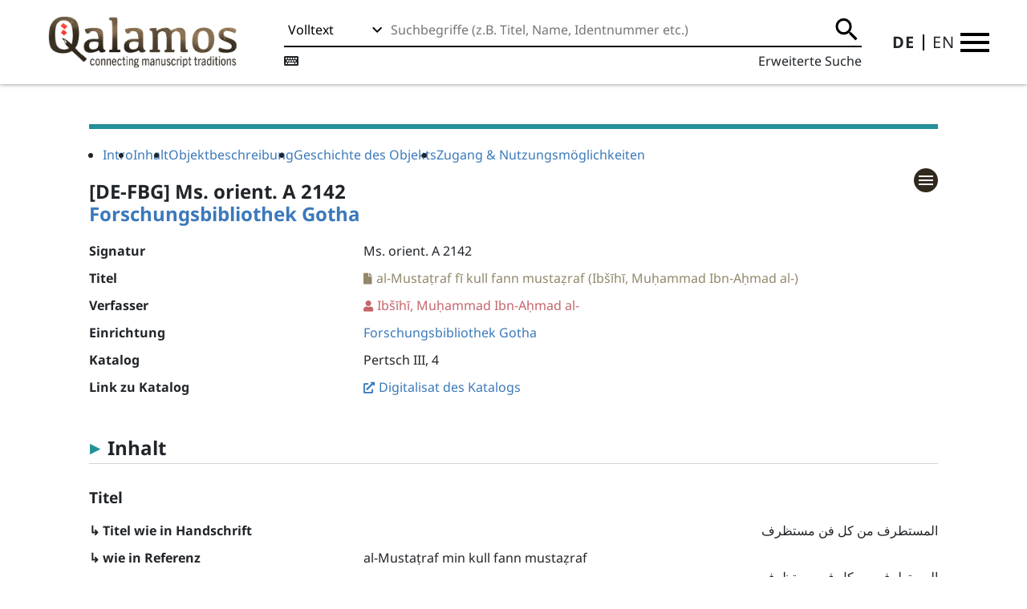

--- FILE ---
content_type: text/html;charset=UTF-8
request_url: https://www.qalamos.net/receive/DE39Book_manuscript_00002148
body_size: 9109
content:
<!DOCTYPE html
  SYSTEM "about:legacy-compat">
<html lang="de">
   <head>
      <meta http-equiv="Content-Type" content="text/html; charset=UTF-8">
      <meta charset="utf-8">
      <meta name="viewport" content="width=device-width,initial-scale=1.0,minimum-scale=1.0">
      <title>Qalamos</title>
      <meta name="application-name" content="Qalamos">
      <meta name="mobile-web-app-capable" content="yes">
      <meta name="apple-mobile-web-app-capable" content="yes">
      <meta name="apple-mobile-web-app-title" content="Qalamos">
      <meta name="msapplication-TileColor" content="#ffffff">
      <meta name="theme-color" content="#ffffff">
      <meta name="apple-mobile-web-app-status-bar-style" content="#ffffff">
      <meta name="msapplication-config" content="browserconfig.xml?v=210830013813">
      <link rel="apple-touch-icon" sizes="57x57" href="/images/apple-touch-icon-57x57.png?v=210830013813">
      <link rel="apple-touch-icon" sizes="60x60" href="/images/apple-touch-icon-60x60.png?v=210830013813">
      <link rel="apple-touch-icon" sizes="72x72" href="/images/apple-touch-icon-72x72.png?v=210830013813">
      <link rel="apple-touch-icon" sizes="76x76" href="/images/apple-touch-icon-76x76.png?v=210830013813">
      <link rel="apple-touch-icon" sizes="114x114" href="/images/apple-touch-icon-114x114.png?v=210830013813">
      <link rel="apple-touch-icon" sizes="120x120" href="/images/apple-touch-icon-120x120.png?v=210830013813">
      <link rel="apple-touch-icon" sizes="144x144" href="/images/apple-touch-icon-144x144.png?v=210830013813">
      <link rel="apple-touch-icon" sizes="152x152" href="/images/apple-touch-icon-152x152.png?v=210830013813">
      <link rel="apple-touch-icon" sizes="180x180" href="/images/apple-touch-icon-180x180.png?v=210830013813">
      <link rel="icon" type="image/png" href="/images/android-chrome-36x36.png?v=210830013813" sizes="36x36">
      <link rel="icon" type="image/png" href="/images/android-chrome-48x48.png?v=210830013813" sizes="48x48">
      <link rel="icon" type="image/png" href="/images/android-chrome-72x72.png?v=210830013813" sizes="72x72">
      <link rel="icon" type="image/png" href="/images/android-chrome-96x96.png?v=210830013813" sizes="96x96">
      <link rel="icon" type="image/png" href="/images/android-chrome-144x144.png?v=210830013813" sizes="144x144">
      <link rel="icon" type="image/png" href="/images/android-chrome-192x192.png?v=210830013813" sizes="192x192">
      <link rel="icon" type="image/png" href="/images/favicon-16x16.png?v=210830013813" sizes="16x16">
      <link rel="icon" type="image/png" href="/images/favicon-32x32.png?v=210830013813" sizes="32x32">
      <link rel="icon" type="image/png" href="/images/favicon-96x96.png?v=210830013813" sizes="96x96">
      <link rel="shortcut icon" type="image/x-icon" href="/images/favicon.ico?v=210830013813">
      <meta name="msapplication-TileImage" content="/images/mstile-150x150.png?v=210830013813">
      <meta name="msapplication-square70x70logo" content="/images/mstile-70x70.png?v=210830013813">
      <meta name="msapplication-square150x150logo" content="/images/mstile-150x150.png?v=210830013813">
      <meta name="msapplication-wide310x150logo" content="/images/mstile-310x150.png?v=210830013813">
      <meta name="msapplication-square310x310logo" content="/images/mstile-310x310.png?v=210830013813">
      <link href="/images/apple-touch-startup-image-320x460.png?v=210830013813" media="(device-width: 320px) and (device-height: 480px) and (-webkit-device-pixel-ratio: 1)" rel="apple-touch-startup-image">
      <link href="/images/apple-touch-startup-image-640x920.png?v=210830013813" media="(device-width: 320px) and (device-height: 480px) and (-webkit-device-pixel-ratio: 2)" rel="apple-touch-startup-image">
      <link href="/images/apple-touch-startup-image-640x1096.png?v=210830013813" media="(device-width: 320px) and (device-height: 568px) and (-webkit-device-pixel-ratio: 2)" rel="apple-touch-startup-image">
      <link href="/images/apple-touch-startup-image-748x1024.png?v=210830013813" media="(device-width: 768px) and (device-height: 1024px) and (-webkit-device-pixel-ratio: 1) and (orientation: landscape)" rel="apple-touch-startup-image">
      <link href="/images/apple-touch-startup-image-750x1024.png?v=210830013813" media="" rel="apple-touch-startup-image">
      <link href="/images/apple-touch-startup-image-750x1294.png?v=210830013813" media="(device-width: 375px) and (device-height: 667px) and (-webkit-device-pixel-ratio: 2)" rel="apple-touch-startup-image">
      <link href="/images/apple-touch-startup-image-768x1004.png?v=210830013813" media="(device-width: 768px) and (device-height: 1024px) and (-webkit-device-pixel-ratio: 1) and (orientation: portrait)" rel="apple-touch-startup-image">
      <link href="/images/apple-touch-startup-image-1182x2208.png?v=210830013813" media="(device-width: 414px) and (device-height: 736px) and (-webkit-device-pixel-ratio: 3) and (orientation: landscape)" rel="apple-touch-startup-image">
      <link href="/images/apple-touch-startup-image-1242x2148.png?v=210830013813" media="(device-width: 414px) and (device-height: 736px) and (-webkit-device-pixel-ratio: 3) and (orientation: portrait)" rel="apple-touch-startup-image">
      <link href="/images/apple-touch-startup-image-1496x2048.png?v=210830013813" media="(device-width: 768px) and (device-height: 1024px) and (-webkit-device-pixel-ratio: 2) and (orientation: landscape)" rel="apple-touch-startup-image">
      <link href="/images/apple-touch-startup-image-1536x2008.png?v=210830013813" media="(device-width: 768px) and (device-height: 1024px) and (-webkit-device-pixel-ratio: 2) and (orientation: portrait)" rel="apple-touch-startup-image">
      <link href="/fonts/Noto_Sans/font_definition.css" rel="stylesheet">
      <meta name="description" content="Katalogisierungsanwendung für orientalische und asiatische Handschriften">
      <meta name="keywords" content="Handschrift Katalog Orient Asien">
      <meta name="generator" content="MyCoRe">
      <link href="/css/jquery-ui.min.css" rel="stylesheet" type="text/css">
      <link href="/css/bootstrap.min.css" rel="stylesheet" type="text/css">
      <link href="/fontawesome/css/all.css" rel="stylesheet">
      <link href="/css/administration.css" rel="stylesheet" type="text/css">
      <link href="/css/application_layout_new.css" rel="stylesheet" type="text/css">
      <link href="/css/application_layout_search_response.css" rel="stylesheet" type="text/css">
      <link href="/css/mymss-main.css" rel="stylesheet" type="text/css">
      <link href="/css/genesis.css" rel="stylesheet" type="text/css">
      <link href="/css/indexPage.css" rel="stylesheet" type="text/css">
      <link href="/css/myCoreObject.css" rel="stylesheet" type="text/css">
      <link href="/css/pagination.css" rel="stylesheet" type="text/css">
      <link href="/css/searchOverride.css" rel="stylesheet" type="text/css">
      <link href="/css/searchPortal.css" rel="stylesheet" type="text/css">
      <link href="/css/searchResponse.css" rel="stylesheet" type="text/css">
      <link href="/css/searchResponseFacets.css" rel="stylesheet" type="text/css">
      <link href="/css/searchResponseMetadata.css" rel="stylesheet" type="text/css">
      <link href="/css/transliteration.css" rel="stylesheet" type="text/css">
      <link href="/css/user.css" rel="stylesheet" type="text/css">
      <link href="/css/dptbase-common-2023.css" rel="stylesheet" type="text/css">
      <link href="/css/dptbase-common-editor.css" rel="stylesheet" type="text/css">
      <link href="/css/dptbase-common-editor-tab.css" rel="stylesheet" type="text/css">
      <link href="/css/mirador.css" rel="stylesheet" type="text/css">
      <link type="text/css" rel="stylesheet" href="https://fonts.googleapis.com/css?family=Roboto:300,400,500"><script type="text/javascript" src="/js/mirador3.js"></script><script type="text/javascript" language="javascript" src="/js/jquery.min.js"></script><script type="text/javascript" language="javascript" src="/js/jquery-ui.min.js"></script><script type="text/javascript" language="javascript" src="/js/bootstrap.bundle.min.js"></script><script type="text/javascript" language="javascript" src="/js/dpt_pdfgen.js"></script><script type="text/javascript" language="javascript" src="/js/app.js"></script><script type="text/javascript" language="javascript" src="/js/thumbnail-loader.js"></script><link rel="stylesheet" href="/webjars/leaflet/1.9.4/dist/leaflet.css"><script src="/webjars/leaflet/1.9.4/dist/leaflet.js"></script><link rel="stylesheet" href="/webjars/leaflet.markercluster/1.5.3/dist/MarkerCluster.css">
      <link rel="stylesheet" href="/webjars/leaflet.markercluster/1.5.3/dist/MarkerCluster.Default.css"><script src="/webjars/leaflet.markercluster/1.5.3/dist/leaflet.markercluster.js"></script><script type="text/javascript" src="/js/dptbase-date-search.js"></script></head>
   <body><script src="/js/mymss-header.js"></script><header class="header">
         <div class="header-container"><a class="logo" href="/"><img src="/images/Qalamos.png"></a><div class="header-search">
               <form class="header-search-form" method="post" role="form" action="/servlets/MyMssSearchServlet"><select name="objectType" id="search-object-type">
                     <optgroup label="Handschriften">
                        <option value="manuscript">Volltext</option>
                        <option value="manuscript;mymss_mssIndexShelfmark">Signatur</option>
                        <option value="manuscript;mymss_mssIndexTitle">Titel</option>
                        <option value="manuscript;mymss_mssIndexAgent">Person</option>
                     </optgroup></select><div class="header-search-input"><input id="search-term" name="search" type="text" placeholder="Suchbegriffe (z.B. Titel, Name, Identnummer etc.)"><button type="submit"><span class="sr-only">Submit</span></button></div>
               </form>
               <div class="header-search-tools"><a href="#" title="Internationale Tastatur" onClick="window.open('/multi-language-keyboard.html?_action=show.popup','help','width=770, height=400, dependent=yes, location=no, menubar=no, resizable=yes, top=100, left=100, scrollbars=yes, status=no');"><i class="fas fa-keyboard"></i></a><a class="btn-extended-search" id="btn-extended-search" href="/content/search/search-form-flexible.xed">Erweiterte Suche</a></div>
            </div>
            <div class="header-controls">
               <ul class="header-language-select">
                  <li><a href="https://www.qalamos.net/receive/DE39Book_manuscript_00002148?lang=de" class="selected">DE</a></li>
                  <li><a href="https://www.qalamos.net/receive/DE39Book_manuscript_00002148?lang=en">EN</a></li>
               </ul><a class="btn-menu" id="btn-menu" role="button" tabindex="0"><span class="sr-only">Menu</span></a></div>
         </div>
      </header>
      <div class="header-placeholder"></div>
      <nav xmlns:mcri18n="http://www.mycore.de/xslt/i18n" class="main-menu hidden" id="main-menu">
         <div class="menu-links">
            <h2>Sucheinstiege</h2>
            <ul>
               <li class="app_mymss_navigation_main_1_line-with-main-element-rtl"><a href="/content/search-documentation.xml" target="_self">Hinweise zur Suche</a><ul></ul>
               </li>
               <li class="app_mymss_navigation_main_1_line-with-main-element-rtl"><a href="/content/search/search-form-manuscript-flexible.xed?objectType:&#34;manuscript&#34;" target="_self">Handschriften</a><ul></ul>
               </li>
               <li class="app_mymss_navigation_main_1_line-with-main-element-rtl"><a href="/content/search/search-form-work-flexible.xed?objectType:&#34;work&#34;" target="_self">Werke</a><ul></ul>
               </li>
               <li class="app_mymss_navigation_main_1_line-with-main-element-rtl"><a href="/content/search/search-form-agent-flexible.xed?objectType:&#34;agent&#34;" target="_self">Personen</a><ul></ul>
               </li>
               <li class="app_mymss_navigation_main_1_line-with-main-element-rtl"><a href="/content/search/search-form-secentry-flexible.xed?objectType:&#34;secentry&#34;" target="_self">Manuskriptvermerke</a><ul></ul>
               </li>
               <li class="app_mymss_navigation_main_1_line-with-main-element-rtl"><a href="/content/search/search-form-illustration-flexible.xed?objectType:&#34;illustration&#34;" target="_self">Buchkunst</a><ul></ul>
               </li>
               <li class="app_mymss_navigation_main_1_line-with-main-element-rtl"><a href="/content/search/search-form-ibbg-flexible.xed?objectType:&#34;ibbg&#34;" target="_self">Einbände</a><ul></ul>
               </li>
            </ul>
            <ul>
               <li><a href="/servlets/MCRLpzBasketServlet?type=objects&amp;action=show">Merkliste</a></li>
            </ul>
            <h2>Themen und Projekte</h2>
            <ul>
               <li class="app_mymss_navigation_main_1_line-with-main-element-rtl"><a href="/content/project-wrapper.xed?project=dmg_halle" target="_self">Handschriften der DMG</a><ul></ul>
               </li>
               <li class="app_mymss_navigation_main_1_line-with-main-element-rtl"><a href="/content/project-wrapper.xed?project=hebraica_sbb" target="_self">Hebräische Handschriften an der SBB</a><ul></ul>
               </li>
               <li class="app_mymss_navigation_main_1_line-with-main-element-rtl"><a href="/content/project-wrapper.xed?project=kohd" target="_self">KOHD</a><ul></ul>
               </li>
               <li class="app_mymss_navigation_main_1_line-with-main-element-rtl"><a href="/content/project-wrapper.xed?project=nusantara" target="_self">Nusantara</a><ul></ul>
               </li>
               <li class="app_mymss_navigation_main_1_line-with-main-element-rtl"><a href="/content/project-wrapper.xed?project=omar" target="_self">OMAR</a><ul></ul>
               </li>
               <li class="app_mymss_navigation_main_1_line-with-main-element-rtl"><a href="/content/project-wrapper.xed?project=oppenheim" target="_self">Handschriften der Max Freiherr von Oppenheim-Stiftung</a><ul></ul>
               </li>
               <li class="app_mymss_navigation_main_1_line-with-main-element-rtl"><a href="/content/project-wrapper.xed?project=refaiya" target="_self">Refaiya</a><ul></ul>
               </li>
               <li class="app_mymss_navigation_main_1_line-with-main-element-rtl"><a href="/content/project-wrapper.xed?project=samaritana" target="_self">Samaritana</a><ul></ul>
               </li>
               <li class="app_mymss_navigation_main_1_line-with-main-element-rtl"><a href="/content/project-wrapper.xed?project=sanaa_quran" target="_self">Sanaa Korane</a><ul></ul>
               </li>
            </ul>
            <h2>Das Portal</h2>
            <ul>
               <li class="app_mymss_navigation_main_1_line-with-main-element-rtl"><a href="/content/team.xml" target="_self">Über uns</a><ul></ul>
               </li>
               <li class="app_mymss_navigation_main_1_line-with-main-element-rtl"><a href="/content/qalamos.xml" target="_self">Qalamos-Genese</a><ul></ul>
               </li>
               <li class="app_mymss_navigation_main_1_line-with-main-element-rtl"><a href="/content/contact.xml" target="_self">Kontakt</a><ul></ul>
               </li>
               <!--do nothing--><!--do nothing--><!--do nothing--><!--do nothing--><!--do nothing--><!--do nothing--></ul>
            <ul>
               <li class="app_mymss_navigation_main_1_line-with-main-element-rtl"><a href="https://bsky.app/profile/qalamos.bsky.social" target="_blank">Qalamos@Bluesky</a><ul></ul>
               </li>
               <li class="app_mymss_navigation_main_1_line-with-main-element-rtl"><a href="https://od-portal.hypotheses.org/" target="_blank">Qalamos Blog</a><ul></ul>
               </li>
            </ul>
            <ul>
               <li><a href="https://www.qalamos.net/servlets/MCRLoginServlet?url=https%3A%2F%2Fwww.qalamos.net%2Freceive%2FDE39Book_manuscript_00002148">Anmelden</a></li>
            </ul>
         </div>
         <div class="menu-collections">
            <h2><a href="/content/collections.xml">Sammlungen</a></h2>
            <h2>Deutschland</h2>
            <dl class="collections-menu">
               <dt>Bamberg</dt>
               <dd>
                  <ul>
                     <li><a href="/content/collection-wrapper.xed?project=de_22">Staatsbibliothek</a></li>
                     <li><a href="/content/collection-wrapper.xed?project=de_mus_468619">Universitätsmuseum für Islamische Kunst</a></li>
                  </ul>
               </dd>
               <dt>Berlin</dt>
               <dd>
                  <ul>
                     <li><a href="/content/collection-wrapper.xed?project=de_1">Staatsbibliothek zu Berlin – Preußischer Kulturbesitz</a></li>
                     <li><a href="/content/collection-wrapper.xed?project=de_11">Universitätsbibliothek der Humboldt-Universität zu Berlin</a></li>
                     <li><a href="/content/collection-wrapper.xed?project=de_2458">Berlin-Brandenburgische Akademie der Wissenschaften</a></li>
                     <li><a href="/content/collection-wrapper.xed?project=de_b11">Kunstbibliothek, Staatliche Museen zu Berlin – Preußischer Kulturbesitz</a></li>
                     <li><a href="/content/collection-wrapper.xed?project=de_mus_019014">Museum für Asiatische Kunst, Staatliche Museen zu Berlin – Preußischer Kulturbesitz</a></li>
                     <li><a href="/content/collection-wrapper.xed?project=de_mus_019118">Ethnologisches Museum SMB</a></li>
                     <li><a href="/content/collection-wrapper.xed?project=de_mus_814517">Museum für Islamische Kunst, Staatliche Museen zu Berlin – Preußischer Kulturbesitz</a></li>
                  </ul>
               </dd>
               <dt>Bonn</dt>
               <dd>
                  <ul>
                     <li><a href="/content/collection-wrapper.xed?project=de_5">Universitäts- und Landesbibliothek</a></li>
                  </ul>
               </dd>
               <dt>Bremen</dt>
               <dd>
                  <ul>
                     <li><a href="/content/collection-wrapper.xed?project=de_46">Staats- und Universitätsbibliothek</a></li>
                  </ul>
               </dd>
               <dt>Coburg</dt>
               <dd>
                  <ul>
                     <li><a href="/content/collection-wrapper.xed?project=de_70">Landesbibliothek</a></li>
                  </ul>
               </dd>
               <dt>Dresden</dt>
               <dd>
                  <ul>
                     <li><a href="/content/collection-wrapper.xed?project=de_14">Sächsische Landesbibliothek – Staats- und Universitätsbibliothek</a></li>
                  </ul>
               </dd>
               <dt>Erlangen</dt>
               <dd>
                  <ul>
                     <li><a href="/content/collection-wrapper.xed?project=de_29">Universitätsbibliothek</a></li>
                  </ul>
               </dd>
               <dt>Frankfurt am Main</dt>
               <dd>
                  <ul>
                     <li><a href="/content/collection-wrapper.xed?project=de_mus_339511">Ikonenmuseum der Stadt Frankfurt Stiftung Dr. Schmidt-Voigt</a></li>
                  </ul>
               </dd>
               <dt>Freiburg</dt>
               <dd>
                  <ul>
                     <li><a href="/content/collection-wrapper.xed?project=de_25">Universitätsbibliothek</a></li>
                  </ul>
               </dd>
               <dt>Fulda</dt>
               <dd>
                  <ul>
                     <li><a href="/content/collection-wrapper.xed?project=de_66">Hochschul-, Landes- und Stadtbibliothek</a></li>
                  </ul>
               </dd>
               <dt>Gießen</dt>
               <dd>
                  <ul>
                     <li><a href="/content/collection-wrapper.xed?project=de_26">Universitätsbibliothek der Justus-Liebig-Universität</a></li>
                  </ul>
               </dd>
               <dt>Göttingen</dt>
               <dd>
                  <ul>
                     <li><a href="/content/collection-wrapper.xed?project=de_7">Niedersächsische Staats- und Universitätsbibliothek</a></li>
                  </ul>
               </dd>
               <dt>Gotha</dt>
               <dd>
                  <ul>
                     <li><a href="/content/collection-wrapper.xed?project=de_39">Forschungsbibliothek Gotha der Universität Erfurt</a></li>
                  </ul>
               </dd>
               <dt>Halle</dt>
               <dd>
                  <ul>
                     <li><a href="/content/collection-wrapper.xed?project=de_3">Universitäts- und Landesbibliothek Sachsen-Anhalt</a></li>
                     <li><a href="/content/collection-wrapper.xed?project=de_ha33">Franckesche Stiftungen</a></li>
                  </ul>
               </dd>
               <dt>Hamburg</dt>
               <dd>
                  <ul>
                     <li><a href="/content/collection-wrapper.xed?project=de_18">Staats- und Universitätsbibliothek Hamburg Carl von Ossietzky</a></li>
                     <li><a href="/content/collection-wrapper.xed?project=de_h188">Gymnasium Christianeum</a></li>
                  </ul>
               </dd>
               <dt>Heidelberg</dt>
               <dd>
                  <ul>
                     <li><a href="/content/collection-wrapper.xed?project=de_16">Universitätsbibliothek</a></li>
                  </ul>
               </dd>
               <dt>Hirzenhain</dt>
               <dd>
                  <ul>
                     <li><a href="/content/collection-wrapper.xed?project=de_4287">Fürst zu Stolberg-Wernigerodesche Bibliothek</a></li>
                  </ul>
               </dd>
               <dt>Karlsruhe</dt>
               <dd>
                  <ul>
                     <li><a href="/content/collection-wrapper.xed?project=de_31">Badische Landesbibliothek</a></li>
                  </ul>
               </dd>
               <dt>Kassel</dt>
               <dd>
                  <ul>
                     <li><a href="/content/collection-wrapper.xed?project=de_34">Universitätsbibliothek Kassel, Landesbibliothek und Murhardsche Bibliothek der Stadt
                           Kassel</a></li>
                  </ul>
               </dd>
               <dt>Köln</dt>
               <dd>
                  <ul>
                     <li><a href="/content/collection-wrapper.xed?project=de_38_414">Institut für Sprachen und Kulturen der islamisch geprägten Welt</a></li>
                     <li><a href="/content/collection-wrapper.xed?project=de_38">Universitäts- und Stadtbibliothek</a></li>
                  </ul>
               </dd>
               <dt>Leipzig</dt>
               <dd>
                  <ul>
                     <li><a href="/content/collection-wrapper.xed?project=de_15">Universitätsbibliothek</a></li>
                     <li><a href="/content/collection-wrapper.xed?project=de_101d">Deutsche Nationalbibliothek - Deutsches Buch- und Schriftmuseum</a></li>
                  </ul>
               </dd>
               <dt>Marburg</dt>
               <dd>
                  <ul>
                     <li><a href="/content/collection-wrapper.xed?project=de_4">Universitätsbibliothek</a></li>
                  </ul>
               </dd>
               <dt>München</dt>
               <dd>
                  <ul>
                     <li><a href="/content/collection-wrapper.xed?project=de_12">Bayerische Staatsbibliothek</a></li>
                     <li><a href="/content/collection-wrapper.xed?project=de_19">Universitätsbibliothek der LMU München</a></li>
                     <li><a href="/content/collection-wrapper.xed?project=de_m31">Benediktinerabtei St. Bonifaz</a></li>
                     <li><a href="/content/collection-wrapper.xed?project=de_mus_097014">Bayerisches Nationalmuseum</a></li>
                     <li><a href="/content/collection-wrapper.xed?project=de_mus_099312">Museum Fünf Kontinente</a></li>
                  </ul>
               </dd>
               <dt>Münster</dt>
               <dd>
                  <ul>
                     <li><a href="/content/collection-wrapper.xed?project=de_6_154">Universität Münster – Institut für Arabistik und Islamwissenschaft</a></li>
                     <li><a href="/content/collection-wrapper.xed?project=de_6">Universitäts- und Landesbibliothek</a></li>
                  </ul>
               </dd>
               <dt>Rostock</dt>
               <dd>
                  <ul>
                     <li><a href="/content/collection-wrapper.xed?project=de_28">Universitätsbibliothek</a></li>
                  </ul>
               </dd>
               <dt>St. Augustin</dt>
               <dd>
                  <ul>
                     <li><a href="/content/collection-wrapper.xed?project=de_mus_175411">Haus Völker und Kulturen</a></li>
                  </ul>
               </dd>
               <dt>Stuttgart</dt>
               <dd>
                  <ul>
                     <li><a href="/content/collection-wrapper.xed?project=de_24">Württembergische Landesbibliothek</a></li>
                     <li><a href="/content/collection-wrapper.xed?project=de_mus_129413">Linden-Museum</a></li>
                  </ul>
               </dd>
               <dt>Stützerbach</dt>
               <dd>
                  <ul>
                     <li><a href="/content/collection-wrapper.xed?project=privat_1">Stiftung Monumenta Vitruvii</a></li>
                  </ul>
               </dd>
               <dt>Tübingen</dt>
               <dd>
                  <ul>
                     <li><a href="/content/collection-wrapper.xed?project=de_21">Universitätsbibliothek</a></li>
                     <li><a href="/content/collection-wrapper.xed?project=de_tue69">Evangelisches Stift, Bibliothek</a></li>
                  </ul>
               </dd>
               <dt>Wiesbaden</dt>
               <dd>
                  <ul>
                     <li><a href="/content/collection-wrapper.xed?project=de_43">Hochschul- und Landesbibliothek RheinMain</a></li>
                     <li><a href="/content/collection-wrapper.xed?project=de_emo_ev">Evangeliumsgemeinschaft Mittlerer Osten e.V.</a></li>
                  </ul>
               </dd>
               <dt>Wittenberg</dt>
               <dd>
                  <ul>
                     <li><a href="/content/collection-wrapper.xed?project=de_wb1">Reformationsgeschichtliche Forschungsbibliothek</a></li>
                  </ul>
               </dd>
               <dt>Wolfenbüttel</dt>
               <dd>
                  <ul>
                     <li><a href="/content/collection-wrapper.xed?project=de_23">Herzog August Bibliothek</a></li>
                  </ul>
               </dd>
               <dt>Zittau</dt>
               <dd>
                  <ul>
                     <li><a href="/content/collection-wrapper.xed?project=de_124">Christian-Weise-Bibliothek</a></li>
                     <li><a href="/content/collection-wrapper.xed?project=de_mus_885712">Städtische Museen</a></li>
                  </ul>
               </dd>
               <dt>Zwickau</dt>
               <dd>
                  <ul>
                     <li><a href="/content/collection-wrapper.xed?project=de_125">Ratsschulbibliothek</a></li>
                  </ul>
               </dd>
            </dl>
            <h2>Österreich</h2>
            <dl class="collections-menu">
               <dt>Wien</dt>
               <dd>
                  <ul>
                     <li><a href="/content/collection-wrapper.xed?project=at_oenb">Österreichische Nationalbibliothek</a></li>
                  </ul>
               </dd>
            </dl>
            <h2>Finnland</h2>
            <dl class="collections-menu">
               <dt>Helsinki</dt>
               <dd>
                  <ul>
                     <li><a href="/content/collection-wrapper.xed?project=fi_h">National Library of Finland</a></li>
                  </ul>
               </dd>
            </dl>
            <h2>Indonesien</h2>
            <dl class="collections-menu">
               <dt>Projekt Nusantara</dt>
               <dd>
                  <ul>
                     <li><a href="/content/project-wrapper.xed?project=nusantara">Nusantara</a></li>
                  </ul>
               </dd>
            </dl>
            <h2>Mauretanien</h2>
            <dl class="collections-menu">
               <dt>Projekt OMAR</dt>
               <dd>
                  <ul>
                     <li><a href="/content/project-wrapper.xed?project=omar">OMAR</a></li>
                  </ul>
               </dd>
            </dl>
            <h2>Norwegen</h2>
            <dl class="collections-menu">
               <dt>Oslo</dt>
               <dd>
                  <ul>
                     <li><a href="/content/collection-wrapper.xed?project=no_0030000">National Library of Norway</a></li>
                  </ul>
               </dd>
            </dl>
            <h2>Tschechien</h2>
            <dl class="collections-menu">
               <dt>Prag</dt>
               <dd>
                  <ul>
                     <li><a href="/content/collection-wrapper.xed?project=cz_aba000">National Library of the Czech Republic</a></li>
                  </ul>
               </dd>
            </dl>
            <h2>USA</h2>
            <dl class="collections-menu">
               <dt>Washington, DC</dt>
               <dd>
                  <ul>
                     <li><a href="/content/collection-wrapper.xed?project=us_dlc">Library of Congress</a></li>
                  </ul>
               </dd>
            </dl>
            <h2>Jemen</h2>
            <dl class="collections-menu">
               <dt>Projekt Sanaa Korane</dt>
               <dd>
                  <ul>
                     <li><a href="/content/project-wrapper.xed?project=sanaa_quran">Sanaa Korane</a></li>
                  </ul>
               </dd>
            </dl>
         </div>
      </nav>
      <main>
         <section>
            <div class="container">
               <div class="metadata-separator-top-container">
                  <hr class="metadata-separator-top manuscript">
                  <div class="metadata-menu">
                     <ul>
                        <li><a href="#top">Intro</a></li>
                        <li><a href="#mss_content">Inhalt</a></li>
                        <li><a href="#mss_object_description">Objektbeschreibung</a></li>
                        <li><a href="#mss_history">Geschichte des Objekts</a></li>
                        <li><a href="#mss_access">Zugang &amp; Nutzungsmöglichkeiten</a></li>
                     </ul>
                  </div>
               </div>
               <div class="metadata-main manuscript">
                  <div class="metadata-content">
                     <h1>[DE-FBG] Ms. orient. A 2142
                        <div class="owner_link">
                           <ul class="metadata-list-classification-wrap">
                              <li><a href="/content/collection-wrapper.xed?project=de_39">Forschungsbibliothek Gotha</a></li>
                           </ul>
                        </div>
                     </h1>
                     <dl class="metadata-content">
                        <dt class="dpt_metadata_name">Signatur</dt>
                        <dd class="dpt_metadata_value">
                           <ul class="metadata-list-i18n-wrap">
                              <li>Ms. orient. A 2142</li>
                           </ul>
                        </dd>
                        <dt class="dpt_metadata_name">Titel</dt>
                        <dd class="dpt_metadata_value">
                           <ul class="metadata-list-mcrlink-wrap">
                              <li><a href="https://www.qalamos.net/receive/MyMssWork_work_00000203" target="_self" class="link-work">al-Mustaṭraf fī kull fann mustaẓraf (Ibšīhī, Muḥammad Ibn-Aḥmad al-)</a></li>
                           </ul>
                        </dd>
                        <dt class="dpt_metadata_name_bold">Verfasser</dt>
                        <dd class="dpt_metadata_value">
                           <ul class="dpt-item-list">
                              <li><a class="link-agent" href="https://www.qalamos.net/receive/MyMssPerson_agent_00001464"><span>Ibšīhī, Muḥammad Ibn-Aḥmad al-</span></a></li>
                           </ul>
                        </dd>
                        <dt class="dpt_metadata_name_bold">Einrichtung</dt>
                        <dd class="dpt_metadata_value">
                           <ul class="metadata-list-classification-wrap">
                              <li><a href="/content/collection-wrapper.xed?project=de_39" target="_blank">Forschungsbibliothek Gotha</a></li>
                           </ul>
                        </dd>
                        <dt class="dpt_metadata_name">Katalog</dt>
                        <dd class="dpt_metadata_value">
                           <ul class="metadata-list-i18n-wrap">
                              <li>Pertsch III, 4</li>
                           </ul>
                        </dd>
                        <dt class="dpt_metadata_name">Link zu Katalog</dt>
                        <dd class="dpt_metadata_value">
                           <ul class="link-extern-list, metadata-list-weblink-wrap">
                              <li><a href="https://nbn-resolving.org/urn:nbn:de:urmel-e83241bf-5c4b-4c25-a47a-3625af06cd618-00015114-1828" target="_blank" class="link-external">Digitalisat des Katalogs</a></li>
                           </ul>
                        </dd>
                        <h2 class="metadata-heading" id="mss_content">Inhalt</h2>
                        <h3 class="metadata-sub-heading">Titel</h3>
                        <dt class="dpt_metadata_name">↳ Titel wie in Handschrift</dt>
                        <dd class="dpt_metadata_value" dir="rtl" lang="ar">
                           <ul class="metadata-list-i18n-wrap">
                              <li dir="rtl">المستطرف من كل فن مستظرف</li>
                           </ul>
                        </dd>
                        <dt class="dpt_metadata_name_bold">↳ wie in Referenz</dt>
                        <dd>
                           <ul class="dpt-item-list">
                              <li>al-Mustaṭraf min kull fann mustaẓraf</li>
                              <li style="text-align:right; direction:rtl;">المستطرف من كل فن مستظرف</li>
                           </ul>
                        </dd>
                        <dt class="dpt_metadata_name">Link zum Werk</dt>
                        <dd class="dpt_metadata_value">
                           <ul class="dpt-item-list, metadata-list-mcrlinklink-wrap">
                              <li>ist Exemplar von <a href="https://www.qalamos.net/receive/MyMssWork_work_00000203" class="link-work">al-Mustaṭraf fī kull fann mustaẓraf (Ibšīhī, Muḥammad Ibn-Aḥmad al-)</a></li>
                           </ul>
                        </dd>
                        <dt class="dpt_metadata_name_bold">Thematik</dt>
                        <dd class="dpt_metadata_value">
                           <ul class="metadata-list-classification-wrap">
                              <li><a href="/servlets/solr/select?fq=category%3A%22MyMssSubjectMatter%3ATHEM0001%22&amp;q=*:*&amp;fq=objectType:manuscript" title="Filtere nach Kategorie Anthologie" class="solr-filter-link">Anthologie<i class="fa fa-search fa-xs" aria-hidden="true"></i></a></li>
                           </ul>
                        </dd>
                        <dt class="dpt_metadata_name_bold">Region</dt>
                        <dd class="dpt_metadata_value">
                           <ul class="metadata-list-classification-wrap">
                              <li><a href="/servlets/solr/select?fq=category%3A%22MyMssRegion%3AREGI_VOR%22&amp;q=*:*&amp;fq=objectType:manuscript" title="Filtere nach Kategorie Islamische Welt / MENA-Region" class="solr-filter-link">Islamische Welt / MENA-Region<i class="fa fa-search fa-xs" aria-hidden="true"></i></a></li>
                           </ul>
                        </dd>
                        <dt class="dpt_metadata_name_bold">Sprache</dt>
                        <dd class="dpt_metadata_value">
                           <ul class="metadata-list-classification-wrap">
                              <li><a href="/servlets/solr/select?fq=category%3A%22MyMssLanguage%3ALANG0001%22&amp;q=*:*&amp;fq=objectType:manuscript" title="Filtere nach Kategorie Arabisch" class="solr-filter-link">Arabisch<i class="fa fa-search fa-xs" aria-hidden="true"></i></a></li>
                           </ul>
                        </dd>
                        <dt class="dpt_metadata_name_bold">Schrift</dt>
                        <dd class="dpt_metadata_value">
                           <ul class="metadata-list-classification-wrap">
                              <li><a href="/servlets/solr/select?fq=category%3A%22MyMssAlphabet%3ASKRI0001%22&amp;q=*:*&amp;fq=objectType:manuscript" title="Filtere nach Kategorie Arabisch" class="solr-filter-link">Arabisch<i class="fa fa-search fa-xs" aria-hidden="true"></i></a></li>
                           </ul>
                        </dd>
                        <dt class="dpt_metadata_name">Textanfang wie in Handschrift</dt>
                        <dd class="dpt_metadata_value" dir="rtl" lang="ar">
                           <ul class="metadata-list-i18n-wrap">
                              <li dir="rtl">الحمد لله الملك العظيم العلي الكبير الغني الحميد اللطيف الخبير</li>
                           </ul>
                        </dd>
                        <dt class="dpt_metadata_name">
                           <ul class="metadata-list-classification-wrap">
                              <li>Verfasser:in</li>
                           </ul>
                        </dt>
                        <dd class="dpt_metadata_value"></dd>
                        <dt class="dpt_metadata_name">↳ Name</dt>
                        <dd class="dpt_metadata_value">
                           <ul class="metadata-list-mcrlink-wrap">
                              <li><a href="https://www.qalamos.net/receive/MyMssPerson_agent_00001464" target="_self" class="link-agent"><span>Ibšīhī, Muḥammad Ibn-Aḥmad al-</span> (1388 - 1446)<br><span class="metadata-block" lang="ar" dir="rtl">الابشيهي، محمد بن احمد</span></a></li>
                           </ul>
                        </dd>
                        <dt class="dpt_metadata_name">Andere Exemplare des Werks</dt>
                        <dd class="dpt_metadata_value">
                           <ul class="metadata-list-mcrlink-wrap">
                              <li><a href="https://www.qalamos.net/receive/DE12Book_manuscript_00000664" target="_self" class="link-manuscript">[DE-BSB] Cod.arab. 606: al-Mustaṭraf fī kull fann mustaẓraf (Ibšīhī, Muḥammad Ibn-Aḥmad
                                    al-)</a></li>
                              <li><a href="https://www.qalamos.net/receive/DE12Book_manuscript_00000558" target="_self" class="link-manuscript  has_image">[DE-BSB] Cod.arab. 1243: al-Mustaṭraf fī kull fann mustaẓraf (Ibšīhī, Muḥammad Ibn-Aḥmad
                                    al-)</a></li>
                              <li><a href="https://www.qalamos.net/receive/DE12Book_manuscript_00000550" target="_self" class="link-manuscript  has_image">[DE-BSB] Cod.arab. 1245: al-Mustaṭraf fī kull fann mustaẓraf (Ibšīhī, Muḥammad Ibn-Aḥmad
                                    al-)</a></li>
                              <li><a href="https://www.qalamos.net/receive/DE39Book_manuscript_00004128" target="_self" class="link-manuscript">[DE-FBG] Ms. orient. A 22 - 1: al-Mustaṭraf min kul fann mustaẓraf (Abšīhī, Abu-'l-Fatḥ
                                    Muḥammad Ibn-Aḥmad Ibn-Manṣūr al-)</a></li>
                              <li><a href="https://www.qalamos.net/receive/DE39Book_manuscript_00004788" target="_self" class="link-manuscript">[DE-FBG] Ms. orient. A 2143: al-Mustaṭraf min kull fann mustaẓraf (Ibšīhī, Muḥammad
                                    Ibn-Aḥmad al-)</a></li>
                              <li><a href="https://www.qalamos.net/receive/DE39Book_manuscript_00004789" target="_self" class="link-manuscript">[DE-FBG] Ms. orient. A 2144: al-Mustaṭraf min kull fann mustaẓraf (Ibšīhī, Muḥammad
                                    Ibn-Aḥmad al-)</a></li>
                              <li><a href="https://www.qalamos.net/receive/DE39Book_manuscript_00004790" target="_self" class="link-manuscript">[DE-FBG] Ms. orient. A 2145: al-Mustaṭraf min kull fann mustaẓraf (Ibšīhī, Muḥammad
                                    Ibn-Aḥmad al-)</a></li>
                              <li><a href="https://www.qalamos.net/receive/DE39Book_manuscript_00004791" target="_self" class="link-manuscript">[DE-FBG] Ms. orient. A 2146: al-Mustaṭraf min kull fann mustaẓraf (Ibšīhī, Muḥammad
                                    Ibn-Aḥmad al-)</a></li>
                              <li><a href="https://www.qalamos.net/receive/DE39Book_manuscript_00004792" target="_self" class="link-manuscript">[DE-FBG] Ms. orient. A 2147: al-Mustaṭraf min kull fann mustaẓraf (Ibšīhī, Muḥammad
                                    Ibn-Aḥmad al-)</a></li>
                              <li><a href="https://www.qalamos.net/receive/DE39Book_manuscript_00002154" target="_self" class="link-manuscript  has_image">[DE-FBG] Ms. orient. A 2148: al-Mustaṭraf fī kull fann mustaẓraf (Ibšīhī, Muḥammad
                                    Ibn-Aḥmad al-)</a></li>
                              <li><a href="https://www.qalamos.net/receive/DE39Book_manuscript_00004793" target="_self" class="link-manuscript">[DE-FBG] Ms. orient. A 2149: al-Mustaṭraf min kull fann mustaẓraf (Ibšīhī, Muḥammad
                                    Ibn-Aḥmad al-)</a></li>
                              <li><a href="https://www.qalamos.net/receive/DE39Book_manuscript_00004794" target="_self" class="link-manuscript">[DE-FBG] Ms. orient. A 2150: al-Mustaṭraf min kull fann mustaẓraf (Ibšīhī, Muḥammad
                                    Ibn-Aḥmad al-)</a></li>
                              <li><a href="https://www.qalamos.net/receive/DE39Book_manuscript_00004795" target="_self" class="link-manuscript">[DE-FBG] Ms. orient. A 2151: al-Mustaṭraf min kull fann mustaẓraf (Ibšīhī, Muḥammad
                                    Ibn-Aḥmad al-)</a></li>
                              <li><a href="https://www.qalamos.net/receive/DE3Book_manuscript_00000191" target="_self" class="link-manuscript">[DE-HalUuL] D Arab. Hs. 117: Mustaṭraf fī kull fann mustaẓraf (Ibšīhī, Muḥammad Ibn-Aḥmad
                                    al-)</a></li>
                              <li><a href="https://www.qalamos.net/receive/DE1Book_manuscript_00005708" target="_self" class="link-manuscript">[DE-SBB] Ms. or. fol. 1295: al-Mustaṭraf fī kull fann mustaẓraf (Ibšīhī, Muḥammad
                                    Ibn-Aḥmad al-)</a></li>
                              <li><a href="https://www.qalamos.net/receive/DE1Book_manuscript_00005047" target="_self" class="link-manuscript">[DE-SBB] Ms. or. quart. 727: al-Mustaṭraf fī kull fann mustaẓraf (Ibšīhī, Muḥammad
                                    Ibn-Aḥmad al-)</a></li>
                              <li><a href="https://www.qalamos.net/receive/DE1Book_manuscript_00020741" target="_self" class="link-manuscript">[DE-SBB] Petermann I 209: al-Mustaṭraf fī kull fann mustaẓraf (Ibšīhī, Muḥammad Ibn-Aḥmad
                                    al-)</a></li>
                              <li><a href="https://www.qalamos.net/receive/DE1Book_manuscript_00013407" target="_self" class="link-manuscript">[DE-SBB] Sprenger 1190: al-Mustaṭraf fī kull fann mustaẓraf (Ibšīhī, Muḥammad Ibn-Aḥmad
                                    al-)</a></li>
                              <li><a href="https://www.qalamos.net/receive/DE1Book_manuscript_00068892" target="_self" class="link-manuscript">[DE-SBB] Sprenger 1224 - 1: al-Mustaṭraf fī kull fann mustaẓraf (Ibšīhī, Muḥammad
                                    Ibn-Aḥmad al-)</a></li>
                              <li><a href="https://www.qalamos.net/receive/DE1Book_manuscript_00022432" target="_self" class="link-manuscript">[DE-SBB] Wetzstein II 6: al-Mustaṭraf fī kull fann mustaẓraf (Ibšīhī, Muḥammad Ibn-Aḥmad
                                    al-)</a></li>
                              <li><a href="https://www.qalamos.net/receive/DE1Book_manuscript_00068890" target="_self" class="link-manuscript  has_image">[DE-SBB] Wetzstein II 1732 - 11: al-Mustaṭraf fī kull fann mustaẓraf (Ibšīhī, Muḥammad
                                    Ibn-Aḥmad al-)</a></li>
                              <li><a href="https://www.qalamos.net/receive/DE1Book_manuscript_00050887" target="_self" class="link-manuscript  has_image">[DE-SBB] Wetzstein II 1858 - 1: al-Mustaṭraf fī kull fann mustaẓraf (Ibšīhī, Muḥammad
                                    Ibn-Aḥmad al-)</a></li>
                              <li><a href="https://www.qalamos.net/receive/DE16Book_manuscript_00000812" target="_self" class="link-manuscript  has_image">[DE-UBHeid] Cod. Heid. Orient. 65: al-Mustaṭraf fī kull fann mustaẓraf (Ibšīhī, Muḥammad
                                    Ibn-Aḥmad al-)</a></li>
                           </ul>
                        </dd>
                        <h2 class="metadata-heading" id="mss_object_description">Objektbeschreibung</h2>
                        <dt class="dpt_metadata_name_bold">Typ</dt>
                        <dd class="dpt_metadata_value">
                           <ul class="metadata-list-classification-wrap">
                              <li><a href="/servlets/solr/select?fq=category%3A%22MyMssTypeOfEntry%3AMSTYPE0003%22&amp;q=*:*&amp;fq=objectType:manuscript" title="Filtere nach Kategorie Handschrift" class="solr-filter-link">Handschrift<i class="fa fa-search fa-xs" aria-hidden="true"></i></a></li>
                           </ul>
                        </dd>
                        <dt class="dpt_metadata_name_bold">Formtyp</dt>
                        <dd class="dpt_metadata_value">
                           <ul class="metadata-list-classification-wrap">
                              <li><a href="/servlets/solr/select?fq=category%3A%22MyMssMsObjectType%3AMSFORMAT0016%22&amp;q=*:*&amp;fq=objectType:manuscript" title="Filtere nach Kategorie Kodex" class="solr-filter-link">Kodex<i class="fa fa-search fa-xs" aria-hidden="true"></i></a></li>
                           </ul>
                        </dd>
                        <h3 class="metadata-sub-heading">Beschreibstoff</h3>
                        <dt class="dpt_metadata_name_bold">↳ Material</dt>
                        <dd class="dpt_metadata_value">
                           <ul class="metadata-list-classification-wrap">
                              <li><a href="/servlets/solr/select?fq=category%3A%22MyMssWritingMaterial%3ABSMA0001%22&amp;q=*:*&amp;fq=objectType:manuscript" title="Filtere nach Kategorie Papier" class="solr-filter-link">Papier<i class="fa fa-search fa-xs" aria-hidden="true"></i></a></li>
                           </ul>
                        </dd>
                        <dt class="dpt_metadata_name">Blattzahl</dt>
                        <dd class="dpt_metadata_value">
                           <ul class="metadata-list-i18n-wrap">
                              <li>485</li>
                           </ul>
                        </dd>
                        <dt class="dpt_metadata_name">Zeilenzahl</dt>
                        <dd class="dpt_metadata_value">
                           <ul class="metadata-list-i18n-wrap">
                              <li>19</li>
                           </ul>
                        </dd>
                        <h3 class="metadata-sub-heading">Schrift</h3>
                        <dt class="dpt_metadata_name_bold">↳ Duktus</dt>
                        <dd class="dpt_metadata_value">
                           <ul class="metadata-list-classification-wrap">
                              <li><a href="/servlets/solr/select?fq=category%3A%22MyMssScriptStyle%3ASCDU0001%22&amp;q=*:*&amp;fq=objectType:manuscript" title="Filtere nach Kategorie arabisches Alphabet → Nasḫ" class="solr-filter-link">arabisches Alphabet → Nasḫ<i class="fa fa-search fa-xs" aria-hidden="true"></i></a></li>
                           </ul>
                        </dd>
                        <h2 class="metadata-heading" id="mss_history">Geschichte des Objekts</h2>
                        <h3 class="metadata-sub-heading">Provenienz</h3>
                        <dt class="dpt_metadata_name">Provenienz</dt>
                        <dd class="dpt_metadata_value">
                           <div class="mss-provenience-container">
                              <ul>
                                 <li>Kairo</li>
                              </ul>
                              <ul>
                                 <li>Käufer:in: <span>Ulrich Jasper Seetzen</span></li>
                              </ul>
                           </div>
                        </dd>
                        <h2 class="metadata-heading" id="mss_access">Zugang &amp; Nutzungsmöglichkeiten</h2>
                        <dt class="dpt_metadata_name_bold">Einrichtung</dt>
                        <dd class="dpt_metadata_value">
                           <ul class="metadata-list-classification-wrap">
                              <li><a href="/content/collection-wrapper.xed?project=de_39" target="_blank">Forschungsbibliothek Gotha</a></li>
                           </ul>
                        </dd>
                        <dt class="dpt_metadata_name">Signatur</dt>
                        <dd class="dpt_metadata_value">
                           <ul class="metadata-list-i18n-wrap">
                              <li>Ms. orient. A 2142</li>
                           </ul>
                        </dd>
                        <dt class="dpt_metadata_name">Weitere Nummern</dt>
                        <dd class="dpt_metadata_value">
                           <ul class="metadata-list-i18n-wrap">
                              <li>Alte Katalognummer: arab. 475</li>
                              <li>Anderer Nachweis: Stz. Kah. 855</li>
                           </ul>
                        </dd>
                        <dt class="dpt_metadata_name">Bearbeiter</dt>
                        <dd class="dpt_metadata_value">
                           <ul class="metadata-list-i18n-wrap">
                              <li>Abbas</li>
                           </ul>
                        </dd>
                        <dt class="dpt_metadata_name_bold">Bearbeitungsstatus</dt>
                        <dd class="dpt_metadata_value">
                           <ul class="metadata-list-classification-wrap">
                              <li>Ersteingabe komplett</li>
                           </ul>
                        </dd>
                        <dt class="dpt_metadata_name_bold">Statische URL</dt>
                        <dd><a href="https://www.qalamos.net/receive/DE39Book_manuscript_00002148">https://www.qalamos.net/receive/DE39Book_manuscript_00002148</a></dd>
                        <dt class="dpt_metadata_name_bold">MyCoRe ID</dt>
                        <dd>DE39Book_manuscript_00002148 (<a href="https://www.qalamos.net/receive/DE39Book_manuscript_00002148?XSL.Style=native" target="_blank">XML-Ansicht</a>)</dd>
                        <dt class="dpt_metadata_name_bold">Export</dt>
                        <dd>
                           <ul class="export-inline">
                              <li><a href="https://www.qalamos.net/receive/DE39Book_manuscript_00002148?XSL.Style=csv" title="Export nach CSV" target="_blank">CSV</a></li>
                              <li><a href="https://www.qalamos.net/receive/DE39Book_manuscript_00002148?XSL.Style=oai_mods" title="Export nach MODS" target="_blank">MODS</a></li>
                              <li><a href="https://www.qalamos.net/receive/DE39Book_manuscript_00002148?XSL.Style=oai_pica_h_xml" title="Export nach PICA+ (H-Aufnahme)" target="_blank">PICA+</a></li>
                              <li><a href="https://www.qalamos.net/receive/DE39Book_manuscript_00002148?XSL.Style=oai_marc21" title="Export nach MARC XML" target="_blank">MARC XML</a></li>
                              <li><a href="https://www.qalamos.net/receive/DE39Book_manuscript_00002148?XSL.Style=oai_tei" title="Export nach TEI" target="_blank">TEI</a></li>
                              <li><a href="https://www.qalamos.net/receive/DE39Book_manuscript_00002148?XSL.Style=oai_tei_hsp_kod" title="Export nach KOD Handschriftenportal" target="_blank">HSP KOD</a></li>
                              <li><a href="https://www.qalamos.net/receive/DE39Book_manuscript_00002148?XSL.Style=oai_tei_hsp_desc" title="Export nach Beschreibung Handschriftenportal" target="_blank">HSP Desc</a></li>
                           </ul>
                        </dd>
                        <dt class="dpt_metadata_name_bold">Lizenz Metadaten</dt>
                        <dd>CC0 1.0</dd>
                        <dt></dt>
                        <dd><a target="_self" href="https://www.qalamos.net/servlets/MCRInfoMailStartServlet?id=DE39Book_manuscript_00002148">Anmerkungen zu diesem Datensatz senden</a></dd>
                     </dl>
                  </div>
                  <div class="metadata-options" id="metadata-options">
                     <div id="metadata-options-container"><a id="metadata-options-button" class="metadata-options-item" role="button" tabindex="0"><svg xmlns="http://www.w3.org/2000/svg" viewBox="0 0 24 24" height="24" width="24" version="1.1">
                              <path d="M3,6H21V8H3V6M3,11H21V13H3V11M3,16H21V18H3V16Z"/></svg></a><ul id="metadata-options-menu">
                           <li><a class="metadata-options-item" role="button" href="https://www.qalamos.net/servlets/MCRLpzBasketServlet?type=objects&amp;action=add&amp;id=DE39Book_manuscript_00002148&amp;uri=mcrobject:DE39Book_manuscript_00002148&amp;resolve=true&amp;redirect=referer" title="Zur Merkliste hinzufügen"><i class="fas fa-thumbtack"></i></a></li>
                           <li><a class="metadata-options-item" role="button" href="https://www.qalamos.net/receive/DE39Book_manuscript_00002148?XSL.Style=pdf" title="Objekt als PDF herunterladen" target="_blank"><i class="fas fa-file-download"></i></a></li>
                           <li><a class="metadata-options-item" role="button" href="https://www.qalamos.net/receive/DE39Book_manuscript_00002148?XSL.Style=native" title="Objekt als XML herunterladen" target="_blank"><i class="fas fa-code"></i></a></li>
                           <li><a class="metadata-options-item" role="button" href="https://www.qalamos.net/receive/DE39Book_manuscript_00002148?XSL.Style=neo4j" title="Objekt als Neo4J-Graph anzeigen" target="_blank"><i class="fas fa-project-diagram"></i></a></li>
                           <li>
                              <div class="metadata-share-menu"><a class="metadata-options-item" id="metadata-share-button" role="button" title="Objekt teilen" tabindex="0"><i class="fas fa-share-alt"></i></a><div class="metadata-share-menu-items" id="metadata-share-menu-items"><a class="metadata-options-item" href="https://www.facebook.com/sharer/sharer.php?u=https://www.qalamos.net/receive/DE39Book_manuscript_00002148" target="_blank" title=" [DE-FBG] Ms. orient. A 2142: al-Mustaṭraf min kull fann mustaẓraf (Ibšīhī, Muḥammad Ibn-Aḥmad al-) Auf Facebook teilen"><i class="fab fa-facebook" aria-hidden="true"></i></a><a class="metadata-options-item" href="https://twitter.com/intent/tweet?url=https://www.qalamos.net/receive/DE39Book_manuscript_00002148&amp;text=[DE-FBG] Ms. orient. A 2142: al-Musta%E1%B9%ADraf min kull fann musta%E1%BA%93raf (Ib%C5%A1%C4%ABh%C4%AB, Mu%E1%B8%A5ammad Ibn-A%E1%B8%A5mad al-)&amp;via=od_portal&amp;hashtags=qalamos" target="_blank" title=" [DE-FBG] Ms. orient. A 2142: al-Mustaṭraf min kull fann mustaẓraf (Ibšīhī, Muḥammad Ibn-Aḥmad al-) Auf X teilen"><i class="fab fa-twitter"></i></a></div>
                              </div>
                           </li>
                           <li><a class="metadata-options-item" role="button" href="https://www.qalamos.net/servlets/MCRInfoMailStartServlet?id=DE39Book_manuscript_00002148" title="Anmerkungen zu diesem Datensatz senden"><i class="fas fa-envelope-open-text"></i></a></li>
                        </ul>
                     </div>
                  </div>
               </div><script type="text/javascript" language="javascript" src="/js/myCoreObject.js"></script><script type="text/javascript">
      adaptMetadataFieldHeight("mehr anzeigen", "weniger anzeigen");
    </script></div>
         </section>
      </main>
      <footer xmlns:mcri18n="http://www.mycore.de/xslt/i18n" class="footer">
         <div class="footer-container">
            <div class="footer-organizations">
               <div class="footer-partner">
                  <h2>Projektpartner</h2>
                  <div class="partner-links"><a target="_blank" href="https://staatsbibliothek-berlin.de/"><img src="/images/Logo_Staatsbibliothek_zu_Berlin.svg" alt="Logo Staatsbibliothek zu Berlin"></a><a target="_blank" href="https://www.uni-leipzig.de/"><img src="/images/Universit%C3%A4t_Leipzig_logo.svg" alt="Logo Universität Leipzig"></a><a target="_blank" href="https://www.bsb-muenchen.de/"><img src="/images/bsb_logo_claim_large.svg" alt="Logo Bayerische Staatsbibliothek"></a></div>
               </div>
               <div class="footer-partner">
                  <h2>gefördert durch</h2>
                  <div class="partner-links"><a target="_blank" href="https://www.dfg.de/de/"><img src="/images/DFG-logo-blau.svg" alt="Logo Deutsche Forschungsgesellschaft"></a></div>
               </div>
            </div>
            <div class="footer-mycore"><a target="_blank" href="https://www.mycore.de/"><img src="/images/mycore-logo.png" alt="Logo MyCoRe"></a><div>Qalamos verwendet <a href="https://www.mycore.de/site/download/dl_mycore/release/" target="_blank">
                     MyCoRe Version
                     2025.06</a></div>
            </div>
            <ul class="footer-navigation">
               <li><a href="https://git.sc.uni-leipzig.de/mycore_applications/mycore_app_dsgvo/blob/master/Datenschutzerklaerung_MyCoRe_20180518.pdf" target="_blank">Datenschutz</a></li>
               <li><a href="/content/accessibility.xml" target="_self">Barrierefreiheit</a></li>
               <li><a href="/content/disclaimer.xml" target="_self">Impressum</a></li>
               <li><a href="/content/sitemap.xml" target="_self">Sitemap</a></li>
               <li><a href="/oai2?verb=Identify" target="_blank">OAI2</a></li>
               <li><a href="/content/documentation.xml" target="_self">Dokumentation</a></li>
               <li><a href="https://www.qalamos.net/servlets/MCRLoginServlet?url=https%3A%2F%2Fwww.qalamos.net%2Freceive%2FDE39Book_manuscript_00002148">Anmelden</a></li>
            </ul>
         </div>
      </footer>
   </body><script type="text/javascript">
        const i18nSearchAll = "Erweiterte Suche";
        const i18nSearchManuscripts = "Erweiterte Suche in Handschriften";
        const i18nSearchPersons = "Erweiterte Suche in Personen";
        const i18nSearchWorks = "Erweiterte Suche in Werken";
        const i18nSearchSecentries = "Erweiterte Suche in Manuskriptvermerken";
        const i18nSearchIllustrations = "Erweiterte Suche in Buchkunst";
        const i18nSearchIbbg = "???pp.mymssportal.search.flexible.ibbg???";
        const i18nSearchMODS = "Erweiterte Suche in Dokumenten";

        const i18nPlaceholderSearchManuscriptFulltext = "Suchbegriffe (z. B. Titel, Name, Signatur etc.)";
        const i18nPlaceholderSearchManuscriptSignature = "z. B. Wetzstein* oder fol 644";
        const i18nPlaceholderSearchManuscriptTitle = "z. B. ṣaḥīḥ oder sahih";
        const i18nPlaceholderSearchManuscriptAgent = "Suche nach Namen, z. B. Ǧamīl oder gamil";

        const i18nPlaceholderSearchWork = "Suchbegriffe (z. B. ṣaḥīḥ oder sahih)";
        const i18nPlaceholderSearchAgent = "Suchbegriffe (z. B. Ǧamīl oder gamil)";
        const i18nPlaceholderSearchSecentry = "Suchbegriffe (z. B. Stempel, Fluch)";
        const i18nPlaceholderSearchIllustration = "Suchbegriffe (z. B. Blume, Šīrīn oder sirin)";
        const i18nPlaceholderSearchIBBG = "Suche in Einbänden";
        const i18nPlaceholderSearchMODS = "Suche in zusätzlichen Dokumenten";

        initExtendedSearch(
        i18nSearchAll, i18nSearchManuscripts, i18nSearchPersons, i18nSearchWorks,
        i18nSearchSecentries, i18nSearchIllustrations, i18nSearchIbbg, i18nSearchMODS,
        i18nPlaceholderSearchManuscriptFulltext, i18nPlaceholderSearchManuscriptSignature,
        i18nPlaceholderSearchManuscriptTitle, i18nPlaceholderSearchManuscriptAgent,
        i18nPlaceholderSearchWork, i18nPlaceholderSearchAgent, i18nPlaceholderSearchSecentry,
        i18nPlaceholderSearchIllustration, i18nPlaceholderSearchIBBG, i18nPlaceholderSearchMODS);
      </script><script type="text/javascript" language="javascript" src="/js/search_autosuggest.js"></script></html>

--- FILE ---
content_type: text/css
request_url: https://www.qalamos.net/css/administration.css
body_size: 329
content:
.mcr-processing .row.header,
.mcr-processing .content {
  display: grid;
  grid-template-columns: repeat(4, 1fr);
}

.mcr-processing .content .noActiveProcess {
  grid-column: 1 / span 4;
}

.mcr-processing .properties-header.row,
.mcr-processing .properties-content.row {
  display: grid;
  grid-template-columns: repeat(2, 1fr);
}

#sessionListingContent .card {
  margin-bottom: 10px;
}

#sessionListingContent .card .form-check {
  align-items: center;
  display: flex;
}

#sessionListingContent #sessionListingTable tr {
  display: grid;
  gap: 10px;
  grid-template-columns: repeat(5, 1fr) 24px;
}

#sessionListingContent #sessionListingTable tr td:nth-child(3),
#sessionListingContent #sessionListingTable tr td:nth-child(4) {
  text-align: end;
}

#stacktraceModal .modal-footer {
  display: flex;
  justify-content: center;
}


--- FILE ---
content_type: text/css
request_url: https://www.qalamos.net/css/application_layout_new.css
body_size: 697
content:
:root {
    --main: #31291e;
    --hover: #98948e;

    --work: #91886a;
    --agent: #c4666b;
    --manuscript: #239199;
    --secentry: #ce7715;
    --illustration: #708049;
    --ibbg: #7f6d83;
    --ibbd: #ff3132;

    --icon-manuscript: "\f5ac  ";
    --icon-work: "\f15b  ";
    --icon-agent: "\f007  ";
    --icon-secentry: "\f10d  ";
    --icon-illustration: "\f53f  ";
    --icon-ibbg: "\f518  ";
    --icon-ibbd: "\f5da ";

    --main-background: #eae9e8;

    --size-step: 40px;

    --font-awesome-font: "Font Awesome 5 Free";

    --link-color-menu: #31291e;
    --link-color-menu-hover: #98948e;

    --link-color-content: #3b79bb;
    --link-color-content-hover: #0056b3;

    --header-size: 120px;
}

html, body {

}

body {
    margin: 0 auto;
    background-color: #fff;
    font-family: 'Noto Sans', helvetica, arial, sans-serif;
}

a {
    color: var(--link-color-content);
}

a:hover {
    color: var(--link-color-content-hover);
}

h1 {
    font-size: 1.5rem;
}

h2 {
    font-size: 1.3rem;
}

h3 {
    font-size: 1.2rem;
}

h1, h2, h3 {
    font-weight: bold;;
}

/* HEADER # # # # # # # # # # # # # # # # */

/* MAIN # # # # # # # # # # # # # # # # */

.placeholder {
    background: #eae9e8;
}

.pin {
    width: 30px;
    height: 30px;
    background-color: #272018;
    border-radius: 50%;
    color: #fff;
    text-align: center;
    line-height: 30px !important;
    cursor: pointer;
    transition: all 0.2s ease-in-out;
}

.pin:hover {
    background-color: var(--hover);
}

.rtl {
    display: block;
    text-align: right;
    direction: rtl;
}

div.grid {
    display: grid;
}

.bold {
    font-weight: bold;
}

.em {
    font-style: italic;
}

div.right-float {
    float: right;
}

--- FILE ---
content_type: text/css
request_url: https://www.qalamos.net/css/myCoreObject.css
body_size: 1641
content:
*[dir='rtl'] {
  text-align: right;
}

.metadata-separator-top-container {
  background-color: var(--color-white);
  padding-bottom: 20px;
  position: sticky;
  top: 0;
  z-index: 5;
}

.metadata-separator-top {
  height: 5px;
  margin: 0;
  padding: 0;
}

.metadata-separator-top.agent {
  background-color: var(--color-agent);
}

.metadata-separator-top.ibbd {
  background-color: var(--color-ibbd);
}

.metadata-separator-top.ibbg {
  background-color: var(--color-ibbg);
}

.metadata-separator-top.illustration {
  background-color: var(--color-illustration);
}

.metadata-separator-top.manuscript {
  background-color: var(--color-manuscript);
}

.metadata-separator-top.secentry {
  background-color: var(--color-secentry);
}

.metadata-separator-top.work {
  background-color: var(--color-work);
}

.metadata-separator-top.mods {
  background-color: var(--color-mods);
}

.metadata-main {
  position: relative;
}

.metadata-main:not(.restricted) {
  margin-bottom: 50px;
}

.metadata-main.restricted {
  font-weight: bold;
  grid-template-columns: max-content;
  justify-content: center;
  padding: 50px 0;
}

.metadata-menu {
  justify-content: center;
  margin-top: 5px;
  margin-bottom: -32px;
}

.metadata-menu .mycore-image {
  background: #eae9e8;
}

.metadata-menu img {
  max-width: 400px;
  width: 100%;
}

.metadata-menu ul {
  position: sticky;
  top: 36px;
}

.metadata-menu li::marker {
  content: '\25B8\0020';
}

.metadata-content dd {
  hyphens: auto;
  margin: 0;
  padding: 0;
  word-break: break-word;
}

.metadata-content h1 {
  background-color: var(--color-white);
  position: sticky;
  top: 35px;
  margin-bottom: 0;
  padding-top: 15px;
  padding-bottom: 20px;
  z-index: 5;
}

.metadata-content h4 {
  margin: 10px 0;
}

.metadata-content ul {
  list-style: none;
  margin: 0;
  padding: 0;
}

.metadata-content .link-extern-list .thumbnail-external-link {
  text-align: center;
  width: min-content;
}

.metadata-content .link-extern-list {
  display: flex;
  flex-wrap: wrap;
  gap: 10px;
}

.metadata-content .link-extern-list .thumbnail-external-link img {
  max-height: 250px;
  object-fit: cover;
  object-position: top;
  width: 100px;
}
.metadata-content a.solr-filter-link {
  display: inline-flex;
  align-items: baseline;
}

.metadata-content a.solr-filter-link i {
  margin-left: 5px;
}

.metadata-options {
  min-width: 30px;
  position: absolute;
  right: 0;
  top: 0;
  z-index: 10;
}

.metadata-options ul {
  display: flex;
  flex-direction: column;
  gap: 10px;
  list-style: none;
  padding: 0;
}

.metadata-options li {
  color: var(--color-white);
}

#metadata-options-button {
  margin-bottom: 10px;
}

.metadata-options-item {
  align-items: center;
  background-color: var(--color-primary);
  border-radius: 50%;
  color: var(--color-white);
  cursor: pointer;
  display: inline-flex;
  height: 30px;
  justify-content: center;
  width: 30px;
}

.metadata-options-item:focus,
.metadata-options-item:hover {
  background-color: var(--color-black);
  color: var(--color-white);
  text-decoration: none;
}

.metadata-options-item svg path {
  fill: var(--color-white);
}

.metadata-options-spacer {
  height: 10px;
}

.metadata-share-menu {
  position: relative;
}

.metadata-share-menu-items {
  display: flex;
  gap: 10px;
  position: absolute;
  right: 40px;
  top: 0;
}

.metadata-main .metadata-content .edit-buttons {
  display: flex;
  gap: 10px;
}

.metadata-main .metadata-content h2 {
  align-items: center;
  border-bottom: 1px solid var(--color-separator);
  display: flex;
  font-size: 1.5rem;
  margin: 40px 0 20px;
  padding-bottom: 5px;
  scroll-margin-top: 90px;
  grid-column: 1 / span 2
}

.metadata-main .metadata-content h3 {
  grid-column: 1 / span 2
}

.metadata-main .metadata-content h2::before {
  content: '\25B6';
  font-size: 1rem;
  margin: 0 10px 0 1px;
}

.metadata-main.agent .metadata-content h2::before {
  color: var(--color-agent);
}

.metadata-main.ibbd .metadata-content h2::before {
  color: var(--color-ibbd);
}

.metadata-main.ibbg .metadata-content h2::before {
  color: var(--color-ibbg);
}

.metadata-main.illustration .metadata-content h2::before {
  color: var(--color-illustration);
}

.metadata-main.manuscript .metadata-content h2::before {
  color: var(--color-manuscript);
}

.metadata-main.secentry .metadata-content h2::before {
  color: var(--color-secentry);
}

.metadata-main.work .metadata-content h2::before {
  color: var(--color-work);
}

.metadata-content > dl {
  display: grid;
  gap: 10px;
}

.metadata-content ul a dl {
  align-items: center;
  display: flex;
  flex-direction: column;
}

.metadata-content ul a dd {
  hyphens: auto;
  word-break: break-all;
}

.access-denied {
  color: var(--color-red);
  font-size: 16px;
}

.dpt_metadata_value div.mss-provenience-container:not(:first-child) {
  margin-top: 5px;
  border-top: 1px solid var(--color-separator);
}


.dpt_metadata_value ul.provenience-place-identifier-list {
  display: inline;
}

.dpt_metadata_value ul.provenience-place-identifier-list li:first-child:before {
  content: '(';
}

.dpt_metadata_value ul.provenience-place-identifier-list li:after {
  content: ', ';
}

.dpt_metadata_value ul.provenience-place-identifier-list li:last-child:after {
  content: ')';
}

.dpt_metadata_value ul.provenience-place-identifier-list li {
  display: inline;
}

@media (min-width: 768px) {
  .metadata-menu {
    align-items: center;
    grid-template-columns: minmax(0, 30%) minmax(0, 70%);
  }

  .metadata-content > dl {
    grid-template-columns: 30% minmax(0, 70%);
  }
}

@media (min-width: 1024px) {
  .metadata-main {
    grid-template-columns: minmax(0, 30%) minmax(0, 70%);
  }

  .metadata-main .metadata-content h2 {
    scroll-margin-top: 220px;
  }

  .metadata-content h1 {
    top: 160px;
  }

  .metadata-menu {
    align-items: flex-start;
    grid-template-columns: 1fr;
    grid-template-rows: max-content 1fr;
  }

  .metadata-menu ul {
    display: flex;
    gap: 30px;
    padding: 15px;
    margin: 2px;

  }

  .metadata-separator-top-container {
    top: 105px;
  }
}

#dpt_show_derivates {
  overflow: scroll;
}

dd.dpt_metadata_value div.reduced, dd.dpt_metadata_value div.expanded {
  overflow: hidden;
  position: relative;
}

dd.dpt_metadata_value div.reduced {
  max-height: calc(10 * 24px);
}

dd.dpt_metadata_value div.expanded {
  max-height: none;
}

div.read-more {
  width: 100%;
  text-align: left;
}

dd.dpt_metadata_value div.reduced div.read-more {
  position: absolute;
  bottom: 0;
  height: calc(6 * 24px);
}

dd.dpt_metadata_value div.expanded div.read-more {
  height: calc(3 * 24px);
}

dd.dpt_metadata_value div.reduced div.read-more {
  background-image: linear-gradient(to bottom, transparent, white 75%);
}

dd.dpt_metadata_value p {
  margin: 0;
}

button.read-more {
  background-color: var(--color-primary);
  color: white;
  border-radius: 25px;

  position: absolute;
  bottom: 0;
}

ul.export-inline li {
  display: inline;
}

ul.export-inline li::after {
  content: " | ";
}

ul.export-inline li:last-child::after {
  content: "";
}

span.metadata-block {
  display: block;
}



--- FILE ---
content_type: text/css
request_url: https://www.qalamos.net/css/user.css
body_size: 1138
content:
[class*='form-group'] {
  margin: 0;
  min-height: 40px;
}

.form-change-user fieldset a[id*="rep-"],
.form-new-user fieldset a[id*="rep-"] {
  display: none;
}

.form-change-password,
.form-change-current-user,
.form-login {
  margin: 0 auto;
  max-width: 768px;
}

.form-change-current-user h2,
.form-change-password h2,
.form-change-user h2,
.form-login h2,
.form-new-user,
.user-details h2 {
  margin-bottom: 20px;
}

.form-change-current-user fieldset,
.form-change-password fieldset,
.form-change-user fieldset,
.form-login fieldset,
.form-new-user fieldset,
.user-details fieldset {
  display: flex;
  flex-direction: column;
  gap: 10px;
}

.form-change-current-user .form-group,
.form-change-password .form-group,
.form-change-user .form-group,
.form-login .form-group,
.form-new-user .form-group {
  align-items: center;
  display: grid;
  gap: 5px;
  grid-template-columns: 1fr;
}

.form-change-current-user .form-group input:not([type='checkbox']),
.form-change-password .form-group input:not([type='checkbox']),
.form-change-user .form-group input:not([type='checkbox']),
.form-login .form-group input:not([type='checkbox']),
.form-new-user .form-group input:not([type='checkbox']) {
  row-gap: 5px;
  width: 100%;
}

.form-change-user .form-group-3,
.form-new-user .form-group-3 {
  align-items: center;
  display: grid;
  gap: 5px;
  grid-template-columns: 1fr;
}

.form-change-user .form-group-controls,
.form-new-user .form-group-controls {
  align-items: center;
  gap: 5px;
  display: grid;
  grid-template-columns: 1fr;
}

.form-change-user .form-group-controls .control-buttons button,
.form-new-user .form-group-controls .control-buttons button {
  align-items: center;
  background-color: var(--color-primary);
  border-radius: 0;
  display: inline-flex;
  height: 30px;
  justify-content: center;
  width: 30px;
}

.form-change-user .form-group-controls .control-buttons button:focus,
.form-change-user .form-group-controls .control-buttons button:hover,
.form-new-user .form-group-controls .control-buttons button:focus,
.form-new-user .form-group-controls .control-buttons button:hover {
  background-color: var(--color-black);
}

.form-change-user .form-group-controls label,
.form-new-user .form-group-controls label {
  grid-column: 1;
}

.form-change-current-user .form-actions,
.form-change-password .form-actions,
.form-change-user .form-actions,
.form-login .form-actions,
.form-new-user .form-actions,
.user-details .form-actions {
  display: grid;
  gap: 10px;
  grid-template-columns: max-content;
  justify-content: center;
}

.user-details dl {
  display: grid;
  grid-template-columns: 1fr;
  margin-bottom: 20px;
}

.user-details dt {
  padding-top: 20px;
}

.user-details dd {
  border-bottom: 1px solid var(--color-separator);
  padding-bottom: 20px;
}

.user-details dd:first-child {
  border-top: 1px solid var(--color-separator);
}

.user-details dt,
.user-details dd {
  margin: 0;
}

.user-details .form-delete {
  display: flex;
  flex-wrap: wrap;
  gap: 10px;
}

.user-details .btn-delete {
  background-color: var(--color-warning);
}

.form-user-list .form-group {
  align-items: center;
  display: grid;
  gap: 10px;
  grid-template-columns: 1fr;
  margin-bottom: 20px;
}

.users-section h3 {
  margin-bottom: 20px;
}

.users-section .user-list .headline,
.users-section .user-list .user-row {
  gap: 10px;
  padding: 10px 0;
}

.users-section .user-list .user-row {
  border-top: 1px solid var(--color-separator);
  display: grid;
}

.users-section .user-list .headline {
  border-bottom: 1px solid var(--color-separator);
  border-top: 1px solid var(--color-separator);
  display: none;
  font-weight: bold;
}

.users-section .user-list .user-row {
  border-bottom: 1px solid var(--color-separator);
}

.users-section .user-list .user-row .inline-headline {
  font-weight: bold;
}

@media (min-width: 400px) {
  .form-change-current-user .form-actions,
  .form-change-password .form-actions,
  .form-change-user .form-actions,
  .form-login .form-actions,
  .form-new-user .form-actions,
  .user-details .form-actions {
    grid-template-columns: max-content max-content;
  }

  .form-change-user .form-group-3,
  .form-new-user .form-group-3 {
    grid-template-columns: minmax(0, 70%) minmax(0, 30%);
  }

  .form-change-user .form-group-3 label,
  .form-new-user .form-group-3 label {
    grid-column: 1 / span 2;
  }

  .form-change-user .form-group-controls label,
  .form-new-user .form-group-controls label {
    grid-column: 1 / span 2;
  }
}

@media (min-width: 512px) {
  .users-section .user-list .user-row {
    grid-template-columns: 1fr 1fr;
  }
}

@media (min-width: 768px) {
  .form-change-password .form-group {
    grid-template-columns: minmax(0, 30%) minmax(0, 70%);
  }

  .form-change-current-user .form-group,
  .form-change-user .form-group,
  .form-login .form-group,
  .form-new-user .form-group {
    grid-template-columns: minmax(0, 30%) minmax(0, 70%);
  }

  .form-change-current-user .form-actions,
  .form-change-password .form-actions,
  .form-change-user .form-actions,
  .form-login .form-actions,
  .form-new-user .form-actions,
  .user-details .form-actions {
    justify-content: flex-end;
  }

  .form-change-user .form-group-3,
  .form-new-user .form-group-3 {
    grid-template-columns: minmax(0, 30%) minmax(0, 70%) minmax(0, 20%);
  }

  .form-change-user .form-group-3 label,
  .form-new-user .form-group-3 label {
    grid-column: 1;
  }

  .form-change-user .form-group-controls label,
  .form-new-user .form-group-controls label {
    grid-column: 1;
  }

  .form-change-user .form-group-controls,
  .form-new-user .form-group-controls {
    grid-template-columns: minmax(0, 30%) minmax(0, 70%) max-content;
  }

  .user-details .form-actions {
    grid-template-columns: max-content max-content max-content;
  }

  .user-details dl {
    grid-template-columns: minmax(0, 35%) minmax(0, 65%);
  }

  .user-details dt,
  .user-details dd {
    border-bottom: 1px solid var(--color-separator);
    padding: 20px 0;
  }

  .users-section .form-user-list .form-group {
    grid-template-columns: max-content minmax(0, 400px);
    justify-content: flex-end;
  }

  .users-section .user-list .headline,
  .users-section .user-list .user-row {
    grid-template-columns: minmax(0, 30%) minmax(0, 20%) minmax(0, 20%) minmax(0, 30%);
  }

  .users-section .user-list .headline {
    display: grid;
  }

  .users-section .user-list .user-row .inline-headline {
    display: none;
  }

  .users-section .user-list .user-row {
    border-top: 0;
  }
}

@media (min-width: 1024px) {
  .user-details dl {
    grid-template-columns: minmax(0, 30%) minmax(0, 70%);
  }
}

@media (min-width: 1400px) {
  .form-change-current-user .form-group,
  .form-change-user .form-group,
  .form-login .form-group,
  .form-new-user .form-group {
    grid-template-columns: minmax(0, 20%) minmax(0, 80%);
  }

  .form-change-user .form-group-3,
  .form-new-user .form-group-3 {
    grid-template-columns: minmax(0, 20%) minmax(0, 60%) minmax(0, 20%);
  }

  .form-change-user .form-group-controls,
  .form-new-user .form-group-controls {
    grid-template-columns: minmax(0, 20%) minmax(0, 80%) max-content;
  }
}


--- FILE ---
content_type: text/css
request_url: https://www.qalamos.net/css/dptbase-common-editor.css
body_size: 1070
content:
/** =================================================================== */
/** Contains all styles for editor                                      */
/** =================================================================== */

:root {
  --dpt-editor-column-gap: 10px;
  --dpt-editor-row-gap: 10px;
}

.dpt-editor-gnd {
  display: grid;
  gap: 10px;
}

.dpt-editor-gnd button {
  justify-self: center;
}

.dpt-editor-form fieldset {
  align-items: center;
  column-gap: 25px;
  display: grid;
  grid-template-columns: 1fr;
}

.dpt-editor-form fieldset > hr {
  border: 0;
  border-top: 1px solid;
  width: 100%;
}

.dpt-editor-form fieldset > label {
  font-weight: 600;
}

.dpt-editor-row {
  align-items: center;
  column-gap: var(--dpt-editor-column-gap);
  display: grid;
  position: relative;
  row-gap: var(--dpt-editor-row-gap);
}

.dpt-editor-row > a {
  position: absolute;
}

.dpt-editor-row > hr {
  border: 0;
  border-top: 1px dashed;
  margin: 0;
  width: 100%;
}

.dpt-editor-row > hr:last-child {
  display: none;
}

.dpt-editor-select-datamodel-link-multiple > button:not(.mcr_xeditor_repeaterbutton_minus) {
  max-width: max-content;
}

.dpt-editor-row.dpt-editor-multiple .dpt-editor-field-content {
  border-bottom: 2px solid black;
}

.dpt-editor-row.dpt-editor-multiple .dpt-editor-field-content:last-child {
  border-bottom: unset;
}


/*.dpt-editor-row.dpt-editor-multiple .dpt-editor-field-content:nth-child(2n) {*/
/*  background-color: lightcyan;*/
/*}*/

/*.dpt-editor-row.dpt-editor-multiple .dpt-editor-field-content:nth-child(4n) {*/
/*  background-color: lightskyblue;*/
/*}*/

.dpt-editor-person-multiple {
  grid-template-columns: max-content 1fr;
}

.dpt-editor-person-multiple > hr {
  grid-column: 1 / span 2;
}

.dpt-editor-control-buttons {
  align-items: center;
  display: flex;
  gap: 5px;
}

.dpt-editor-validation-message {
  color: var(--color-danger);
}

.dpt-editor-buttons {
  align-items: center;
  display: flex;
  flex-wrap: wrap;
  gap: 5px;
  justify-content: center;
}

button[name^='_xed_submit_append'] {
  background-color: var(--color-success);
}

button[name^='_xed_submit_remove'] {
  background-color: var(--color-danger);
}

button[name^='_xed_submit_append'],
button[name^='_xed_submit_down'],
button[name^='_xed_submit_remove'],
button[name^='_xed_submit_up'] {
  align-items: center;
  cursor: pointer;
  display: flex;
  height: 34px;
  justify-content: center;
  padding: 0;
  width: 34px;
}

/* Override mcr button styles */
/* .mcr_xeditor_repeaterbutton_minus {
  background-color: var(--color-danger);
}

.mcr_xeditor_repeaterbutton_plus {
  background-color: var(--color-success);
}

.mcr_xeditor_repeaterbutton_minus,
.mcr_xeditor_repeaterbutton_plus,
.mcr_xeditor_repeaterbutton_arrow-down,
.mcr_xeditor_repeaterbutton_arrow-up {
  align-items: center;
  cursor: pointer;
  display: flex;
  height: 34px;
  justify-content: center;
  padding: 0;
  width: 34px;
} */


.dpt-editor-row-date-type-from-to {
  display: grid;
  grid-template-columns: max-content 1fr 1fr;
  gap: 5px;
}

.dpt-editor-row-sub-heading-multiple {
  display: grid;
  grid-template-columns: max-content 1fr;
  column-gap: 10px;
  margin-bottom: 10px;
  margin-top: 5px;
}

.dpt-editor-row-padded {
  padding-left: 50px;
}

@media (min-width: 576px) {
  .dpt-editor-gnd {
    display: grid;
    grid-template-columns: 1fr max-content;
  }

  .dpt-editor-gnd button {
    justify-self: unset;
  }
}

@media (min-width: 768px) {
  .dpt-editor-form fieldset {
    grid-template-columns: max-content 1fr;
  }

  .dpt-editor-form fieldset > hr {
    grid-column: 1 / span 2;
  }
}

@media (min-width: 992px) {
  .dpt-editor-select-multiple,
  .dpt-editor-text-multiple {
    grid-template-columns: max-content 1fr;
  }

  .dpt-editor-select-multiple > hr,
  .dpt-editor-text-multiple > hr {
    grid-column: 1 / span 2;
  }

  .dpt-editor-select-multiple .dpt-editor-validation-message,
  .dpt-editor-text-multiple .dpt-editor-validation-message {
    grid-column: 1 / span 2;
  }

  .dpt-editor-select-text-multiple {
    grid-template-columns: max-content max-content 1fr;
  }

  .dpt-editor-select-text-multiple .dpt-editor-validation-message {
    grid-column: 1 / span 3;
  }

  .dpt-editor-select-text-multiple > hr {
    grid-column: 1 / span 3;
  }

  .dpt-editor-select-agent-link-multiple,
  .dpt-editor-select-work-link-multiple {
    grid-template-columns: max-content 1fr max-content max-content;
  }

  .dpt-editor-select-agent-link-multiple > hr,
  .dpt-editor-select-work-link-multiple > hr {
    grid-column: 1 / span 4;
  }

  .dpt-editor-select-agent-link-multiple .dpt-editor-validation-message,
  .dpt-editor-select-work-link-multiple .dpt-editor-validation-message {
    grid-column: 1 / span 4;
  }

  .dpt-editor-select-agent-link-multiple .dpt-editor-datamodel-link-text,
  .dpt-editor-select-work-link-multiple .dpt-editor-datamodel-link-text {
    grid-column: 1 / span 4;
  }

  .dpt-editor-select-person-link-multiple {
    grid-template-columns: 1fr max-content max-content;
  }

  .dpt-editor-select-person-link-multiple > hr {
    grid-column: 1 / span 3;
  }

  .dpt-editor-select-person-link-multiple .dpt-editor-validation-message {
    grid-column: 1 / span 3;
  }

  .dpt-editor-select-person-link-multiple .dpt-editor-datamodel-link-text {
    grid-column: 1 / span 3;
  }

  .dpt-editor-link-multiple {
    grid-template-columns: max-content 1fr 1fr;
  }

  .dpt-editor-link-multiple > hr {
    grid-column: 1 / span 3;
  }

  .dpt-editor-link-multiple .dpt-editor-validation-message {
    grid-column: 1 / span 3;
  }

  .dpt-editor-name-multiple {
    grid-template-columns: max-content 1fr;
  }

  .dpt-editor-name-multiple > hr {
    grid-column: 1 / span 2;
  }

  .dpt-editor-date-multiple {
    grid-template-columns: max-content 1fr;
  }

  .dpt-editor-date-multiple > hr {
    grid-column: 1 / span 2;
  }
}


--- FILE ---
content_type: text/css
request_url: https://www.qalamos.net/css/mymss-components.css
body_size: 155
content:
.icon-headline {
  align-items: center;
  display: flex;
  gap: 3px;
}

.icon-headline .icon {
  display: flex;
  height: 24px;
  width: 24px;
}

.icon-headline .text {
  font-weight: inherit;
}

.icon-link {
  align-items: center;
  display: flex;
  gap: 3px;
}

.icon-link .icon {
  display: flex;
  height: 18px;
  width: 18px;
}


--- FILE ---
content_type: text/css
request_url: https://www.qalamos.net/css/mymss-editor.css
body_size: 2059
content:
.dpt_editor_container {
    padding: 16px;
}

/* .dpt_editor_form input {
  -moz-appearance: none;
  -webkit-appearance: none;
  appearance: none;
  border: 1px solid var(--color-hover);
  font-size: inherit;
  height: 40px;
  outline: 0;
  padding: 10px;
}

.dpt_editor_form input:focus,
.dpt_editor_form input:hover {
  border: 1px solid var(--color-black);
}

.dpt_editor_form select {
  -moz-appearance: none;
  -webkit-appearance: none;
  appearance: none;
  background-color: var(--color-background);
  background-image: url('/images/icons/chevron-down.svg');
  background-position: center right;
  background-repeat: no-repeat;
  background-size: 24px;
  border: 1px solid var(--color-hover);
  font-size: inherit;
  height: 40px;
  outline: 0;
  padding: 10px 25px 10px 10px;
}

.dpt_editor_form select:focus,
.dpt_editor_form select:hover {
  border: 1px solid var(--color-black);
}

.dpt_editor_form textarea {
  -moz-appearance: none;
  -webkit-appearance: none;
  appearance: none;
  border: 1px solid var(--color-hover);
  font-size: inherit;
  min-height: 125px;
  outline: 0;
  padding: 10px;
  resize: vertical;
  width: 100%;
}

.dpt_editor_form textarea:focus,
.dpt_editor_form textarea:hover {
  border: 1px solid var(--color-black);
}

.dpt_editor_form button:not([name*="_xed_submit_subselect"]) {
  border: 0;
  cursor: pointer;
  height: 25px;
  width: 25px;
}

.dpt_editor_form button[name*="_xed_submit_subselect"] {
  -moz-appearance: none;
  -webkit-appearance: none;
  appearance: none;
  background-color: var(--color-primary);
  border: 0;
  color: var(--color-white);
  cursor: pointer;
  font-size: inherit;
  font-weight: bold;
  min-height: 40px;
  outline: 0;
  padding: 5px 20px 5px 20px;
  width: max-content;
}

.dpt_editor_form button:has(.fa-arrow-down),
.dpt_editor_form button:has(.fa-arrow-up) {
  color: var(--color-white);
  background-color: var(--color-primary);
}

.dpt_editor_form button:has(.fa-minus) {
  color: var(--color-white);
  background-color: var(--color-danger);
}

.dpt_editor_form button:has(.fa-plus) {
  color: var(--color-white);
  background-color: var(--color-success);
}

.dpt_editor_submit_group button {
  -moz-appearance: none;
  -webkit-appearance: none;
  appearance: none;
  background-color: var(--color-primary);
  border: 0;
  color: var(--color-white);
  cursor: pointer;
  font-size: inherit;
  font-weight: bold;
  min-height: 40px;
  outline: 0;
  padding: 5px 20px 5px 20px;
}

.dpt_editor_submit_group:focus,
.dpt_editor_submit_group:hover {
  background-color: var(--color-black);
} */

/** old **/

button[name^='_xed_submit_append'],
button[name^='_xed_submit_down'],
button[name^='_xed_submit_remove'],
button[name^='_xed_submit_up'] {
    min-height: 0;
}

div.provenience-entry {
    margin-top: 10px;
    border: 1px solid;
}

[id*='editor-form-'] h1 {
    color: var(--color-white);
    padding: 10px;
    position: sticky;
    top: 0px;
    z-index: 10;
}

#editor-form-agent h1 {
    background-color: var(--color-agent);
}

#editor-form-ibbd h1 {
    background-color: var(--color-ibbd);
}

#editor-form-ibbg h1 {
    background-color: var(--color-ibbg);
}

#editor-form-illustration h1 {
    background-color: var(--color-illustration);
}

#editor-form-manuscript h1 {
    background-color: var(--color-manuscript);
}

#editor-form-secentry h1 {
    background-color: var(--color-secentry);
}

#editor-form-work h1 {
    background-color: var(--color-work);
}

.dpt_editor_container {
    background-color: #f0f0f0
}

[id*='editor-form-'] {
    position: relative;
}

[id*='editor-form-'] #dpt_editor {
    display: flex;
    flex-direction: column;
    gap: 10px;
}

[id*='editor-form-'] #dpt_editor tbody {
    display: flex;
    flex-direction: column;
    gap: 0;
}

[id*='editor-form-'] #dpt_editor tbody hr {
    display: none;
}

[id*='editor-form-'] #dpt_editor tbody tr {
    display: grid;
    grid-template-columns: 1fr;
    padding: 10px 0;
    align-items: start;
}

[id*='editor-form-'] #dpt_editor tbody tr:not(:last-child) {
    border-bottom: 1px solid var(--color-separator);
}

[id*='editor-form-'] #dpt_editor ul {
    display: flex;
    justify-content: space-around;
    list-style: none;
}

[id*='editor-form-'] #dpt_editor .dpt_editor_value-ltr {
    display: flex;
    flex-direction: column;
    gap: 10px;
}

[id*='editor-form-'] #dpt_editor .dpt_editor_value-ltr p {
    align-items: center;
    display: flex;
    flex: 1;
    flex-wrap: wrap;
    gap: 10px;
}

[id*='editor-form-'] #dpt_editor .dpt_editor_value-ltr p > br {
    display: none;
}

[id*='editor-form-'] #dpt_editor .dpt_editor_value-ltr input,
[id*='editor-form-'] #dpt_editor .dpt_editor_value-ltr textarea {
    font-family: 'Noto Sans', helvetica, arial, sans-serif;
    font-size: 16px;
    line-height: 21px;
    width: 100%;
}

[id*='editor-form-'] #dpt_editor .dpt_editor_value-ltr .dpt_editor_validation {
    color: var(--color-red);
    flex: 100%;
}

[id*='editor-form-'] #dpt_editor .nav-link {
    font-weight: bold;
    padding: 5px 20px 5px 20px;
}

[id*='editor-form-'] #dpt_editor .nav-link:focus,
[id*='editor-form-'] #dpt_editor .nav-link:hover {
    color: var(--color-white);
    background-color: var(--color-black);
    text-decoration: none;
}

[id*='editor-form-'] #dpt_editor .nav-link.active {
    color: var(--color-white);
    background-color: #009b77;
}

[id*='editor-form-'] #dpt_editor .nav-link:focus.active,
[id*='editor-form-'] #dpt_editor .nav-link:hover.active {
    background-color: #009b77;
}

[id*='editor-form-'] #dpt_editor .tab-content .tab-pane {
    display: none;
}

[id*='editor-form-'] #dpt_editor .tab-content .tab-pane.active {
    display: block;
}

[id*='editor-form-'] .dpt_editor_submit_group {
    align-items: center;
    display: flex;
    gap: 10px;
    justify-content: center;
}

[id*='editor-form-'] .mcr_xeditor_repeaterbutton_plus {
    background-color: var(--color-plus);
}

[id*='editor-form-'] .mcr_xeditor_repeaterbutton_minus {
    background-color: var(--color-minus);
}

[id*='editor-form-'] [id*="rep-"] {
    position: absolute;
    top: -53px;
}

[id*='editor-form-'] .dpt_editor_name-ltr {
    padding-top: 14px;
}

td.dpt_editor_value-ltr [id*="rep-"] {
    position: unset !important;
}


a.dpt_editor_button_default {
    align-items: center;
    border: 2px solid var(--color-primary);
    color: var(--color-primary);
    display: flex;
    font-weight: bold;
    justify-content: center;
    min-height: 40px;
    padding: 5px 20px 5px 20px;
}

a.dpt_editor_button_default:focus,
a.dpt_editor_button_default:hover {
    color: var(--color-black);
    border-color: var(--color-black);
    text-decoration: none;
}

@media (min-width: 1024px) {
    [id*='editor-form-'] h1 {
        top: 105px;
    }

    [id*='editor-form-'] #dpt_editor tbody tr {
        grid-template-columns: minmax(0, 25%) minmax(0, 75%);
    }

    [id*='editor-form-'] .dpt_editor_submit_group {
        justify-content: flex-end;
    }

    [id*='editor-form-'] [id*="rep-"] {
        top: -175px;
    }
}

.dpt_editor_person_container h3 {
    font-size: 1.1rem;
}

.dpt_editor_person_container label {
    width: 100%;
    text-align: center;
}

.dpt_editor_person_container > div {
    margin-bottom: 20px;
}

.dpt-editor-select-agent-link {
    grid-template-columns: max-content 1fr;
}

.dpt-editor-select-agent-link > p {
    grid-column: 1 / span 2;
}

.dpt-editor-buttons {
    margin-top: 20px;
}

@media (min-width: 992px) {
    .dpt-editor-select-text-multiple {
        grid-template-columns: max-content 1fr;
    }

    .dpt-editor-select-text-multiple > *:last-child {
        grid-column: 1 / span 2;
    }
}


/** MCR calendar formats **/
div.mcr-calendar {
    padding-left: 50px;
    display: grid;
    grid-row-gap: 10px;
}

div.mcr-calendar-text, div.mcr-calendar-from-to {
    align-items: center;
    display: grid;
    grid-template-columns: 150px auto;
}

div.mcr-calendar-text-repeater {
    display: grid;
    grid-row-gap: 1px;
}

div.mcr-calendar-text-content {
    display: grid;
    grid-template-columns: 175px auto 120px;
    grid-column-gap: 5px;
}

div.mcr-calendar-from-to-content {
    display: grid;
    grid-template-columns: 175px auto auto auto 115px;
    grid-column-gap: 5px;
}

div.mcr-identifier-reference-identifier {
    display: grid;
    grid-template-columns: 175px auto 125px;
    grid-column-gap: 5px;
}

div.mcr-identifier-reference-identifier-repeater, div.mcr-identifier-reference-text-repeater {
    display: grid;
    grid-row-gap: 1px;
}

div.mcr-identifier-reference-text {
    display: grid;
    grid-template-columns: 175px auto 125px;
    grid-column-gap: 5px;
}

div.mcr-identifier-reference {
    padding-left: 50px;
    display: grid;
    grid-row-gap: 10px;
}

div.mcr-identifier-reference-text-content, div.mcr-identifier-reference-identifier-content {
    align-items: center;
    display: grid;
    grid-template-columns: 150px auto;
}

td.dpt_editor_value-ltr h4 {
    font-size: 1.0rem;
    font-weight: bold;
    margin: 0;
    padding: 0;
}

div.dateplace-remarks {
    display: grid;
    grid-row-gap: 5px;
}

div.mcr-identifier-reference-remarks-select {
    display: grid;
    grid-template-columns: 175px auto;
    grid-column-gap: 5px;
}

ul.reproduction-text {
    list-style: none;
    padding: 0;
    margin: 0;
    display: flex;
    flex-wrap: wrap;      /* mehrere Boxen nebeneinander */
    gap: 0.5rem;
}

ul.reproduction-text li {
    padding: 0.5rem 0.75rem;
    border: 1px solid #ccc;
    border-radius: 6px;
    background-color: #fafafa;
    cursor: pointer;      /* 👈 Pointer */
    user-select: none;    /* optional */
    transition: background-color 0.2s ease, box-shadow 0.2s ease;
}

/* Hover-Effekt */
ul.reproduction-text li:hover {
    background-color: #eef4ff;
    box-shadow: 0 2px 6px rgba(0,0,0,0.15);
}

/* Optional: aktiver Klick */
ul.reproduction-text li:active {
    background-color: #dde7ff;
}

ul.reproduction-text li.selected {
    background-color: #e6f6ea;   /* leicht grün */
    border-color: #8bcf9b;
}

--- FILE ---
content_type: text/css
request_url: https://www.qalamos.net/css/mymss-header.css
body_size: 1562
content:
.btn-menu {
  background-image: url('[data-uri]');
  background-position: center;
  background-repeat: no-repeat;
  background-size: 48px;
  cursor: pointer;
  display: inline-block;
  height: 50px;
  transition: background-image 0.25s ease;
  width: 50px;
}

.btn-menu.open {
  background-image: url('[data-uri]');
}

.header {
  box-shadow: 0 0 5px rgba(0, 0, 0, 0.5);
  background-color: var(--color-background);
  margin-bottom: 50px;
  z-index: 100;
}

.header .logo {
  display: block;
  height: 45px;
  margin: 20px;
}

.header .logo img {
  display: block;
  height: 100%;
  width: auto;
}

.header-container {
  align-items: center;
  display: grid;
  column-gap: 25px;
  grid-template-columns: max-content 1fr;
  height: 100%;
  margin: 0 auto;
  position: relative;
}

.header-controls {
  align-items: center;
  display: flex;
  column-gap: 25px;
  margin: 0 25px 0 auto;
}

.header .header-language-select {
  display: none;
}

.header-language-select {
  font-size: 20px;
  letter-spacing: 1px;
  list-style: none;
  margin: 0;
  padding-inline-start: 0;
  text-transform: uppercase;
  white-space: nowrap;
}

.header-language-select a {
  color: inherit;
  cursor: pointer;
}

.header-language-select a.selected {
  font-weight: 600;
}

.header-language-select li {
  display: inline-block;
  line-height: 1;
  white-space: normal;
}

.header-language-select li + li {
  border-left: 2px solid var(--color-black);
  margin-left: 10px;
  padding-left: 10px;
}

.header-placeholder {
  display: none;
}

.header-search {
  display: grid;
  grid-column: 1 / span 2;
  grid-row: 2;
  margin-bottom: 10px;
  padding: 0 13px;
  row-gap: 5px;
}

.header-search-form {
  align-items: stretch;
  border-bottom: 2px solid var(--color-black);
  display: flex;
  flex-direction: column;
  row-gap: 5px;
}

.header-search-form button,
.header-search-form input,
.header-search-form select {
  -moz-appearance: none;
  -webkit-appearance: none;
  appearance: none;
  background-color: transparent;
  border: 0;
  font-size: inherit;
  padding: 0;
  line-height: 28px;
  margin: 0;
  width: 150px;
}

.header-search-form input {
  padding: 5px;
  width: 100%;
}

.header-search-form input:focus,
.header-search-form input:hover {
  border: 0;
}

.header-search-form select {
  background: transparent;
  background-image: url('[data-uri]');
  background-repeat: no-repeat;
  background-position: center right;
  background-size: 24px;
  border-bottom: 2px solid var(--color-black);
  padding: 5px 20px 5px 5px;
}

.header-search-form select:focus,
.header-search-form select:hover {
  outline: 0;
}

.header-search-input {
  align-items: center;
  display: flex;
  flex: 1 1 100%;
}

.header-search-input button {
  background-image: url('[data-uri]');
  background-repeat: no-repeat;
  background-position: center;
  cursor: pointer;
  height: 40px;
  width: 40px;
}

.header-search-tools {
  display: flex;
  justify-content: space-between;
}

.header-search-tools a {
  color: inherit;
}

@media (min-width: 512px) {
  .header .header-language-select {
    display: flex;
  }
}

@media (min-width: 768px) {
  .header-search-form {
    flex-direction: row;
    column-gap: 5px;
  }

  .header-search-form select {
    border-bottom: 0;
  }
}

@media (min-width: 1024px) {
  .header {
    position: fixed;
    width: 100%;
  }

  .header .logo {
    height: 65px;
  }

  .header-container {
    grid-template-columns: max-content 1fr max-content;
    width: 1024px;
  }

  .header-controls {
    column-gap: 50px;
    margin: 0;
  }

  .header-language-select {
    line-height: 1.75;
    padding-left: 0;
  }

  .header-placeholder {
    display: block;
    height: 155px;
  }

  .header-search {
    grid-column: unset;
    grid-row: unset;
    margin-bottom: 0;
  }
}

@media (min-width: 1280px) {
  .header-container {
    width: 1200px;
  }
}

@media (min-width: 1400px) {
  .header-container {
    width: 1252px;
  }
}


--- FILE ---
content_type: text/css
request_url: https://www.qalamos.net/css/dptbase-common-indexpage.css
body_size: 527
content:
.dpt-indexpage h1 {
  text-align: center;
}

.dpt-indexpage-letters {
  margin: 0 auto;
  max-width: 768px;
}

.dpt-indexpage-letters ul {
  display: flex;
  flex-wrap: wrap;
  gap: 5px;
  justify-content: center;
  list-style: none;
  padding: 0;
}

.dpt-indexpage-letters a {
  align-items: center;
  border: 1px solid;
  display: inline-flex;
  height: 24px;
  justify-content: center;
  width: 24px;
}

.dpt-indexpage-letters a:focus,
.dpt-indexpage-letters a:hover {
  background-color: var(--color-primary);
  border-color: var(--color-primary);
  color: var(--color-white);
  text-decoration: none;
}

.dpt-indexpage-search-form {
  align-items: center;
  display: grid;
  column-gap: 10px;
  margin: 0 auto;
  max-width: 768px;
}

.dpt-indexpage-search-form button {
  justify-self: center;
}

.dpt-indexpage-search-form input,
.dpt-indexpage-search-form select {
  margin-bottom: 10px;
}

.dpt-indexpage-search-form label {
  font-weight: bold;
}

.dpt-indexpage-reset-filter {
  display: flex;
  justify-content: center;
  margin: 16px 0;
}

@media (min-width: 576px) {
  .dpt-indexpage-search-form {
    display: grid;
    grid-template-columns: max-content 1fr;
  }

  .dpt-indexpage-search-form button {
    grid-column: 1 / span 2;
  }

  .dpt-indexpage-search-form label {
    margin-bottom: 10px;
  }
}

@media (min-width: 768px) {
  .dpt-indexpage-search-form {
    display: grid;
    grid-template-columns: max-content 1fr max-content;
    row-gap: 10px;
  }

  .dpt-indexpage-search-form.dpt-indexpage-with-displayfilter button {
    grid-column: 3;
    grid-row: 1 / span 2;
  }

  .dpt-indexpage-search-form button {
    grid-column: unset;
  }

  .dpt-indexpage-search-form input,
  .dpt-indexpage-search-form label,
  .dpt-indexpage-search-form select {
    margin-bottom: 0;
  }
}


--- FILE ---
content_type: application/javascript
request_url: https://www.qalamos.net/js/thumbnail-loader.js
body_size: 189
content:
function loadThumbnail(element, url) {
  fetch(`/servlets/ThumbnailLoaderServlet?url=${btoa(url)}`).then(async (response) => {
    const blob = await response.blob();
    element.onload = null;
    element.src = URL.createObjectURL(blob);
  })
}


--- FILE ---
content_type: image/svg+xml
request_url: https://www.qalamos.net/images/bsb_logo_claim_large.svg
body_size: 8359
content:
<?xml version="1.0" encoding="UTF-8" standalone="no"?>
<svg xmlns:dc="http://purl.org/dc/elements/1.1/" xmlns:cc="http://creativecommons.org/ns#" xmlns:rdf="http://www.w3.org/1999/02/22-rdf-syntax-ns#" xmlns:svg="http://www.w3.org/2000/svg" xmlns="http://www.w3.org/2000/svg" width="305" height="72" viewBox="0 0 305.48749 72.3125" xml:space="preserve" version="1.1">
	<g transform="matrix(1.25,0,0,-1.25,0,72.3125)">
		<g transform="scale(0.1,0.1)">
			<path style="fill:#1d1d1b;" d="m 931.148,1.47266 11.4844,0 0,86.4375 -11.4844,0 0,-86.4375 z" />
			<path style="fill:#1d1d1b;" d="m 968.027,63.1758 10.551,0 0,-7.7149 c 0.813,0.8555 1.512,1.5899 2.32,2.3204 1.625,1.4765 6.383,5.1406 12.649,6.3789 1.156,0.2343 2.781,0.6054 5.453,0.6054 6.37,-0.1172 10.09,-1.7109 12.52,-3.3008 8.47,-5.75 8.12,-16.1718 8.12,-25.3515 l 0,-34.64064 -10.44,0 0,34.64064 c -0.11,6.4922 0,13.9648 -5.91,18.125 -2.44,1.707 -5.224,2.3242 -8.122,2.3242 -2.207,0 -9.277,-0.3633 -13.57,-6.8555 -3.129,-4.7656 -3.02,-10.2812 -3.02,-15.7929 l 0,-32.44144 -10.551,0 0,61.70314" />
			<path style="fill:#1d1d1b;" d="m 1046.78,56.8164 -9.39,0 0,6.3594 9.39,0 0,6.1211 c -0.11,5.6328 -0.11,10.6523 3.02,15.4219 1.74,2.5664 6.14,7.5859 14.26,7.5859 4.41,0 7.42,-1.582 8.93,-2.5703 l -2.32,-5.625 c -1.97,0.6094 -3.01,0.8515 -5.1,0.8515 -0.81,0 -3.13,0 -5.11,-1.4648 -3.71,-2.8125 -3.24,-8.332 -3.24,-12.3633 l 0,-7.957 14.03,0 0,-6.3594 -14.03,0 0,-55.34374 -10.44,0 0,55.34374" />
			<path style="fill:#1d1d1b;" d="m 1107.2,55.4609 c -5.33,-2.5703 -10.32,-9.4257 -10.32,-22.8945 0,-12.4766 4.18,-19.4531 8.81,-22.5273 1.51,-0.9766 4.18,-2.19535 8.47,-2.19535 5.22,0 12.76,2.07813 15.65,14.44145 0.82,3.4296 1.17,7.2187 1.17,10.7695 0,1.8359 0,5.2656 -1.04,9.5508 -0.94,3.4297 -4.3,14.0742 -15.67,14.3281 -1.27,0 -4.06,0 -7.07,-1.4727 z m 18.33,6.7266 c 5.8,-2.8125 16.81,-11.2578 16.81,-29.375 C 1142.34,15.3047 1131.79,0 1113.93,0 c -5.69,0 -9.51,1.59375 -11.6,2.57813 -11.6,5.26562 -16.7,17.51167 -16.7,30.23437 0,2.0781 0,7.3438 1.97,12.8516 4.18,11.875 14.5,18.9843 26.33,19.1015 1.85,0 6.61,-0.2539 11.6,-2.5781" />
			<path style="fill:#1d1d1b;" d="m 1163.22,63.1758 10.55,0 0,-9.3086 2.68,3.4375 c 1.5,2.0703 4.29,5.8711 6.72,6.9726 0.81,0.2344 1.85,0.4883 2.66,0.4883 1.51,0 2.45,-0.3711 3.02,-0.4883 1.86,-0.7304 4.29,-2.3242 7.43,-5.6367 l -4.88,-7.0976 c -0.69,0.3711 -4.4,2.4492 -7.77,2.4492 -3.24,0 -5.8,-1.8438 -7.3,-4.7813 -2.67,-4.7695 -2.56,-12.6015 -2.56,-17.8632 l 0,-29.87504 -10.55,0 0,61.70314" />
			<path style="fill:#1d1d1b;" d="m 1212.98,63.1758 10.56,0 0,-7.7149 c 1.04,1.2188 2.2,2.6914 4.86,4.6446 4.41,3.1836 8.47,4.6601 13.81,4.6601 2.55,0 8.81,-0.2539 14.14,-5.625 1.75,-1.7187 2.33,-2.707 3.02,-3.6797 1.4,1.2188 2.78,2.4493 4.41,3.6797 6.96,5.0196 12.06,5.625 15.89,5.625 1.27,0 3.71,0 6.72,-1.1054 1.97,-0.6055 6.15,-2.5743 9.05,-7.7149 3.25,-5.6328 3.02,-11.875 3.02,-18.1133 l 0,-36.35934 -10.55,0 0,35.86324 c 0,2.461 0,4.7813 -0.24,7.1055 -0.69,6.2422 -3.48,9.0664 -5.8,10.4024 -2.67,1.5898 -5.57,1.7187 -6.49,1.7187 -1.98,0 -7.66,-0.3633 -11.36,-5.3828 -2.68,-3.6797 -2.91,-6.9922 -3.02,-15.3008 l 0,-34.40624 -10.44,0 0,35.86324 c -0.23,5.8868 -0.13,12.4883 -4.99,16.5313 -3.02,2.5664 -6.26,2.6953 -7.77,2.6953 -1.86,0 -7.66,-0.5 -11.25,-5.6328 -3.01,-4.2813 -3.01,-9.2969 -3.01,-14.3203 l 0,-35.13674 -10.56,0 0,61.70314" />
			<path style="fill:#1d1d1b;" d="m 1348.46,35.8789 c -0.7,-0.2539 -7.44,-2.0898 -11.61,-4.6484 -5.92,-3.8008 -6.73,-8.9453 -6.73,-12.0117 0,-0.7344 0,-2.2071 0.58,-4.0352 1.75,-5.63282 6.27,-6.48438 8.35,-6.48438 5,0 9.41,4.16018 11.96,8.56638 4.52,7.8399 3.94,18.2422 3.94,20.4492 l -6.49,-1.8359 z m 8,-34.40624 c -1.17,3.3125 -1.51,4.76562 -1.87,10.77344 C 1353.22,10.5352 1346.02,0 1335.35,0 c -9.75,0 -16.13,8.58594 -16.13,18.3672 0,6.4844 2.55,11.5039 7.43,15.4219 5.21,4.1601 12.87,6.3672 18.9,8.2148 l 9.17,3.0547 c -0.13,1.3359 -0.36,5.625 -3.26,8.6797 -3.48,3.8008 -7.75,3.8008 -9.39,3.8008 -1.05,0 -2.2,0 -4.17,-0.4883 -3.83,-0.9883 -7.9,-3.6641 -8.59,-4.2774 -0.69,-0.4882 -1.51,-1.1015 -2.21,-1.8437 l -3.94,5.6328 c 3.25,3.0664 9.75,8.2031 20.77,8.2031 12.18,-0.1172 18.1,-6.4961 19.94,-11.6289 1.52,-4.164 1.41,-9.6679 1.41,-13.9492 l 0,-18.0078 c 0,-11.1406 0.22,-13.69923 2.55,-19.70704 l -11.37,0" />
			<path style="fill:#1d1d1b;" d="m 1383.94,63.1758 8.23,0 0,15.0469 10.57,3.6796 -0.13,-18.7265 15.31,0 0,-6.3594 -15.42,0 -0.24,-32.6953 c 0,-2.9414 0,-5.7539 0.35,-8.6836 0.35,-2.4609 1.4,-7.59375 8.02,-7.59375 1.72,0 4.28,0.24219 7.65,2.19535 l 2.55,-6.12504 C 1418.62,2.57813 1414.45,0 1407.84,0 c -1.74,0 -6.04,0.136719 -9.98,3.18359 -6.5,5.14454 -6.15,12.60551 -6.15,20.20311 l 0.35,33.4297 -8.12,0 0,6.3594" />
			<path style="fill:#1d1d1b;" d="m 1437.16,63.1758 10.55,0 0,-61.70314 -10.55,0 0,61.70314 z m 11.95,19.832 c 0,-3.914 -2.89,-7.1094 -6.74,-7.1094 -1.61,0 -2.66,0.6133 -3.12,0.8672 -1.16,0.6055 -3.46,2.4453 -3.46,6.2422 0,4.0313 2.66,6.9727 6.48,6.9727 3.82,0.1172 6.84,-2.8125 6.84,-6.9727" />
			<path style="fill:#1d1d1b;" d="m 1490.29,55.4609 c -5.34,-2.5703 -10.32,-9.4257 -10.32,-22.8945 0,-12.4766 4.17,-19.4531 8.81,-22.5273 1.51,-0.9766 4.17,-2.19535 8.46,-2.19535 5.23,0 12.76,2.07813 15.67,14.44145 0.81,3.4296 1.15,7.2187 1.15,10.7695 0,1.8359 0,5.2656 -1.05,9.5508 -0.92,3.4297 -4.28,14.0742 -15.64,14.3281 -1.28,0 -4.07,0 -7.08,-1.4727 z m 18.33,6.7266 c 5.79,-2.8125 16.81,-11.2578 16.81,-29.375 C 1525.43,15.3047 1514.87,0 1497.02,0 c -5.69,0 -9.52,1.59375 -11.61,2.57813 -11.6,5.26562 -16.69,17.51167 -16.69,30.23437 0,2.0781 0,7.3438 1.96,12.8516 4.18,11.875 14.5,18.9843 26.34,19.1015 1.84,0 6.6,-0.2539 11.6,-2.5781" />
			<path style="fill:#1d1d1b;" d="m 1546.28,63.1758 10.57,0 0,-7.7149 c 0.81,0.8555 1.51,1.5899 2.32,2.3204 1.63,1.4765 6.37,5.1406 12.63,6.3789 1.17,0.2343 2.79,0.6054 5.46,0.6054 6.38,-0.1172 10.09,-1.7109 12.53,-3.3008 8.46,-5.75 8.12,-16.1718 8.12,-25.3515 l 0,-34.64064 -10.44,0 0,34.64064 c -0.12,6.4922 0,13.9648 -5.92,18.125 -2.44,1.707 -5.22,2.3242 -8.12,2.3242 -2.19,0 -9.27,-0.3633 -13.57,-6.8555 -3.14,-4.7656 -3.01,-10.2812 -3.01,-15.7929 l 0,-32.44144 -10.57,0 0,61.70314" />
			<path style="fill:#1d1d1b;" d="m 1662.74,63.1758 10.56,0 0,-61.70314 -10.56,0 0,61.70314 z m 11.95,19.832 c 0,-3.914 -2.89,-7.1094 -6.74,-7.1094 -1.61,0 -2.65,0.6133 -3.11,0.8672 -1.17,0.6055 -3.49,2.4453 -3.49,6.2422 0,4.0313 2.68,6.9727 6.51,6.9727 3.81,0.1172 6.83,-2.8125 6.83,-6.9727" />
			<path style="fill:#1d1d1b;" d="m 1697.99,63.1758 10.56,0 0,-7.7149 c 0.81,0.8555 1.51,1.5899 2.32,2.3204 1.63,1.4765 6.38,5.1406 12.64,6.3789 1.16,0.2343 2.78,0.6054 5.46,0.6054 6.38,-0.1172 10.08,-1.7109 12.52,-3.3008 8.47,-5.75 8.12,-16.1718 8.12,-25.3515 l 0,-34.64064 -10.44,0 0,34.64064 c -0.12,6.4922 0,13.9648 -5.91,18.125 -2.44,1.707 -5.22,2.3242 -8.12,2.3242 -2.21,0 -9.29,-0.3633 -13.57,-6.8555 -3.14,-4.7656 -3.02,-10.2812 -3.02,-15.7929 l 0,-32.44144 -10.56,0 0,61.70314" />
			<path style="fill:#1d1d1b;" d="m 1851.31,38.6914 c -0.11,5.9961 -0.92,12.3711 -6.02,16.0352 -1.15,0.8593 -3.61,2.207 -7.31,2.207 -1.73,0 -5.81,-0.3711 -9.51,-3.5469 -5.56,-4.7851 -6.03,-12.8594 -6.15,-14.6953 l 28.99,0 z m 9.06,-31.46484 C 1853.4,2.57813 1847.84,0 1839.49,0 c -3.6,0 -11.36,0.253906 -18.57,6.98047 -9.96,9.17973 -10.19,22.04293 -10.19,26.43753 0,3.5625 0.11,12.0117 5.68,19.9687 2.77,3.918 9.51,11.3789 21.92,11.3789 4.87,-0.1172 7.77,-1.1054 9.62,-2.082 3.83,-1.7148 9.74,-6.6211 12.19,-17.0195 0.81,-3.4297 1.27,-6.8555 1.27,-14.0703 l -39.43,0 c 0,-2.336 0,-6.1329 2.08,-11.2735 4.64,-11.1328 13.81,-12.60546 17.87,-12.60546 3.24,0 8.92,0.8711 15.42,5.51566 l 3.02,-6.00394" />
			<path style="fill:#1d1d1b;" d="m 1881.13,63.1758 10.55,0 0,-9.3086 2.67,3.4375 c 1.5,2.0703 4.3,5.8711 6.73,6.9726 0.81,0.2344 1.85,0.4883 2.67,0.4883 1.51,0 2.43,-0.3711 3.01,-0.4883 1.86,-0.7304 4.29,-2.3242 7.42,-5.6367 l -4.87,-7.0976 c -0.69,0.3711 -4.41,2.4492 -7.77,2.4492 -3.24,0 -5.79,-1.8438 -7.31,-4.7813 -2.66,-4.7695 -2.55,-12.6015 -2.55,-17.8632 l 0,-29.87504 -10.55,0 0,61.70314" />
			<path style="fill:#1d1d1b;" d="m 1957.21,53.5078 c -4.29,3.4258 -8.58,3.9141 -10.55,3.9141 -0.58,0 -1.86,0 -3.25,-0.4883 -2.79,-0.8711 -5.1,-3.3125 -5.1,-6.4961 0,-2.3242 1.03,-3.7891 1.5,-4.4023 2.09,-2.9493 6.61,-5.625 12.87,-10.8985 5.34,-4.4062 9.75,-9.2969 9.75,-17.0234 0,-1.336 -0.12,-4.8828 -1.86,-8.30861 C 1958.48,5.76172 1953.27,0 1942.83,0 c -10.21,0 -15.55,5.13672 -18.56,7.96094 l 5.22,6.12106 c 3.71,-3.5468 7.18,-6.36716 12.41,-6.23825 1.74,0 2.9,0.11719 4.4,0.74219 4.88,1.94926 5.35,6.23826 5.35,8.19136 0,3.7969 -1.86,6.004 -2.67,6.9727 -2.43,2.8125 -5.69,5.0195 -8.48,7.1094 -2.09,1.707 -4.29,3.4258 -6.37,5.2539 -1.51,1.4765 -6.04,5.5195 -6.16,12.4883 0,1.3593 0.12,3.8007 1.52,6.6132 1.86,3.6719 6.84,9.4336 16.93,9.5508 7.89,-0.1172 12.65,-3.5547 14.96,-5.625 l -4.17,-5.6328" />
			<path style="fill:#1d1d1b;" d="m 1975.99,63.1758 8.24,0 0,15.0469 10.56,3.6796 -0.12,-18.7265 15.31,0 0,-6.3594 -15.43,0 -0.23,-32.6953 c 0,-2.9414 0,-5.7539 0.35,-8.6836 0.34,-2.4609 1.39,-7.59375 7.99,-7.59375 1.75,0 4.3,0.24219 7.67,2.19535 l 2.55,-6.12504 C 2010.68,2.57813 2006.51,0 1999.89,0 c -1.74,0 -6.03,0.136719 -9.97,3.18359 -6.5,5.14454 -6.16,12.60551 -6.16,20.20311 l 0.35,33.4297 -8.12,0 0,6.3594" />
			<path style="fill:#1d1d1b;" d="m 2066.12,38.6914 c -0.12,5.9961 -0.93,12.3711 -6.03,16.0352 -1.16,0.8593 -3.6,2.207 -7.31,2.207 -1.74,0 -5.8,-0.3711 -9.5,-3.5469 -5.57,-4.7851 -6.04,-12.8594 -6.16,-14.6953 l 29,0 z m 9.04,-31.46484 C 2068.21,2.57813 2062.64,0 2054.28,0 c -3.58,0 -11.36,0.253906 -18.55,6.98047 -9.96,9.17973 -10.21,22.04293 -10.21,26.43753 0,3.5625 0.13,12.0117 5.69,19.9687 2.78,3.918 9.51,11.3789 21.92,11.3789 4.87,-0.1172 7.76,-1.1054 9.63,-2.082 3.83,-1.7148 9.74,-6.6211 12.18,-17.0195 0.81,-3.4297 1.28,-6.8555 1.28,-14.0703 l -39.45,0 c 0,-2.336 0,-6.1329 2.09,-11.2735 4.64,-11.1328 13.8,-12.60546 17.86,-12.60546 3.25,0 8.93,0.8711 15.43,5.51566 l 3.01,-6.00394" />
			<path style="fill:#1d1d1b;" d="m 2095.91,63.1758 10.56,0 0,-9.3086 2.68,3.4375 c 1.49,2.0703 4.28,5.8711 6.71,6.9726 0.81,0.2344 1.86,0.4883 2.67,0.4883 1.51,0 2.43,-0.3711 3.02,-0.4883 1.86,-0.7304 4.28,-2.3242 7.42,-5.6367 l -4.87,-7.0976 c -0.69,0.3711 -4.41,2.4492 -7.77,2.4492 -3.24,0 -5.79,-1.8438 -7.31,-4.7813 -2.67,-4.7695 -2.55,-12.6015 -2.55,-17.8632 l 0,-29.87504 -10.56,0 0,61.70314" />
			<path style="fill:#1d1d1b;" d="m 2186.63,87.9102 11.47,0 0,-77.7461 33.52,0 0,-8.69144 -44.99,0 0,86.43754" />
			<path style="fill:#1d1d1b;" d="m 2250.05,63.1758 10.56,0 0,-61.70314 -10.56,0 0,61.70314 z m 11.96,19.832 c 0,-3.914 -2.9,-7.1094 -6.74,-7.1094 -1.62,0 -2.66,0.6133 -3.13,0.8672 -1.16,0.6055 -3.47,2.4453 -3.47,6.2422 0,4.0313 2.66,6.9727 6.49,6.9727 3.83,0.1172 6.85,-2.8125 6.85,-6.9727" />
			<path style="fill:#1d1d1b;" d="m 2285.32,63.1758 10.55,0 0,-7.7149 c 0.81,0.8555 1.52,1.5899 2.33,2.3204 1.62,1.4765 6.38,5.1406 12.63,6.3789 1.17,0.2343 2.79,0.6054 5.46,0.6054 6.38,-0.1172 10.08,-1.7109 12.52,-3.3008 8.47,-5.75 8.13,-16.1718 8.13,-25.3515 l 0,-34.64064 -10.45,0 0,34.64064 c -0.12,6.4922 0,13.9648 -5.91,18.125 -2.44,1.707 -5.21,2.3242 -8.11,2.3242 -2.21,0 -9.29,-0.3633 -13.58,-6.8555 -3.13,-4.7656 -3.02,-10.2812 -3.02,-15.7929 l 0,-32.44144 -10.55,0 0,61.70314" />
			<path style="fill:#1d1d1b;" d="m 2361.63,63.1758 10.55,0 0,-61.70314 -10.55,0 0,61.70314 z m 11.95,19.832 c 0,-3.914 -2.89,-7.1094 -6.73,-7.1094 -1.62,0 -2.66,0.6133 -3.12,0.8672 -1.18,0.6055 -3.48,2.4453 -3.48,6.2422 0,4.0313 2.67,6.9727 6.49,6.9727 3.83,0.1172 6.84,-2.8125 6.84,-6.9727" />
			<path style="fill:#1d1d1b;" d="m 2433.76,38.6914 c -0.11,5.9961 -0.92,12.3711 -6.02,16.0352 -1.16,0.8593 -3.6,2.207 -7.31,2.207 -1.74,0 -5.81,-0.3711 -9.51,-3.5469 -5.56,-4.7851 -6.03,-12.8594 -6.15,-14.6953 l 28.99,0 z m 9.06,-31.46484 C 2435.85,2.57813 2430.29,0 2421.93,0 c -3.59,0 -11.36,0.253906 -18.56,6.98047 -9.96,9.17973 -10.19,22.04293 -10.19,26.43753 0,3.5625 0.12,12.0117 5.68,19.9687 2.78,3.918 9.51,11.3789 21.92,11.3789 4.87,-0.1172 7.77,-1.1054 9.63,-2.082 3.82,-1.7148 9.73,-6.6211 12.17,-17.0195 0.81,-3.4297 1.28,-6.8555 1.28,-14.0703 l -39.43,0 c 0,-2.336 0,-6.1329 2.08,-11.2735 4.64,-11.1328 13.8,-12.60546 17.87,-12.60546 3.24,0 8.93,0.8711 15.42,5.51566 l 3.02,-6.00394" />
			<path style="fill:#1d1d1b;" d="m 52.9961,404.789 26.2227,0 c 45.8982,0 85.7812,31.691 85.7812,72.676 0,33.859 -23.5,53 -67.2031,53 l -44.8008,0 0,-125.676 z m 0,-180.285 51.3559,0 c 43.16,0 80.316,23.492 80.316,69.387 0,53.547 -45.891,72.668 -89.0469,72.668 l -42.625,0 0,-142.055 z M 0,186.262 l 0,382.445 118.57,0 c 56.801,0 99.434,-28.418 99.434,-78.144 0,-62.278 -48.633,-91.77 -78.133,-97.239 l 0,-1.094 c 50.258,-1.64 101.613,-32.773 101.613,-95.058 0,-63.918 -54.625,-110.91 -133.847,-110.91 L 0,186.262" />
			<path style="fill:#1d1d1b;" d="m 448.367,479.879 c -9.633,33.711 -29.441,70.117 -71.726,70.117 -24.086,0 -51.922,-15 -51.922,-54.601 0,-37.469 35.863,-56.2 94.207,-100.625 54.597,-41.231 71.734,-71.192 71.734,-111.883 0,-65.828 -65.308,-101.16 -141.855,-101.16 -44.418,0 -73.867,6.425 -101.7,17.121 -2.148,1.082 -3.75,3.211 -3.75,7.492 l 0,81.359 14.458,0 c 9.089,-48.695 39.597,-86.703 85.109,-86.703 34.781,0 65.832,28.367 65.832,67.434 0,35.324 -15.527,59.425 -90.457,108.136 -40.149,25.696 -73.34,55.129 -73.34,102.227 0,53 50.859,90.461 124.715,90.461 34.805,0 61.031,-1.066 87.789,-8.555 3.746,-1.613 5.352,-4.824 5.352,-7.5 l 0,-73.32 -14.446,0" />
			<path style="fill:#1d1d1b;" d="m 624.285,276.539 15.75,0 c 22.863,0 55.883,0.508 55.883,32 0,32.004 -35.559,31.504 -57.914,31.504 l -13.719,0 0,-63.504 z m 12.707,144.277 c 20.321,0 43.18,2.032 43.18,28.446 0,28.449 -25.91,26.426 -46.231,26.426 l -9.656,0 0,-54.872 12.707,0 z m -74.078,147.332 94.399,0 c 74.167,0 149.871,-17.781 149.871,-106.179 0,-33.528 -16.77,-66.543 -50.293,-77.219 l 0,-3.047 c 41.66,-14.726 68.066,-45.234 68.066,-90.945 0,-78.738 -73.148,-105.653 -140.215,-105.653 l -121.828,0 0,383.043" />
			<path style="fill:#1d1d1b;" d="m 957.301,438.227 c 0,-20.907 4.281,-26.856 24,-26.856 21.409,0 31.619,13.078 31.619,36.613 0,28.77 -18.061,38.985 -40.408,38.985 l -15.211,0 0,-48.742 z m 0,56.347 18.07,0 c 13.547,0 29.699,7.844 29.699,35.422 0,23.535 -11.398,32.578 -34.226,32.578 l -13.543,0 0,-68 z m 15.211,75.598 c 36.368,0 56.338,-9.035 56.338,-36.133 0,-19.973 -15.45,-34.719 -34.237,-40.176 l 0,-0.468 c 25.207,-0.723 45.417,-17.129 45.417,-42.09 0,-33.274 -25.44,-47.539 -60.382,-47.539 l -65.847,0 0,6.172 c 21.387,2.617 20.437,1.433 20.437,23.554 l 0,106.961 c 0,22.121 0.95,20.93 -20.437,23.547 l 0,6.172 58.711,0" />
			<path style="fill:#1d1d1b;" d="m 1119.11,473.668 c -20.92,-7.852 -45.4,-13.555 -45.4,-37.813 0,-11.171 7.36,-20.195 18.31,-20.195 12.36,0 27.09,8.067 27.09,39.453 l 0,18.555 z m 5.47,-72.754 c -3.56,4.277 -5.47,11.641 -5.47,18.77 l -18.54,-12.356 c -5.47,-3.562 -12.12,-6.414 -19.5,-6.414 -15.68,0 -28.76,13.777 -28.76,31.141 0,22.578 13.32,29.707 41.13,40.644 l 25.67,9.992 c 0,20.684 -5.47,34.473 -20.21,34.473 -14.5,0 -19.49,-13.086 -25.19,-21.641 -0.72,-1.191 -1.67,-1.191 -3.09,-0.949 l -8.09,1.906 c -1.42,0.469 -2.13,1.426 -1.9,3.086 l 3.56,12.606 c 1.44,4.512 4.05,6.418 6.89,7.363 10.95,4.278 19.03,5.938 29.49,5.938 27.81,0 39.94,-12.352 39.94,-38.27 l 0,-52.773 c 0,-12.11 0.71,-22.336 16.64,-16.172 l 1.43,-6.653 -34,-10.691" />
			<path style="fill:#1d1d1b;" d="m 1252.69,497.438 c 7.13,17.109 -5.96,19.023 -18.29,19.023 l 0,6.172 49.2,0 0,-6.172 c -11.65,0 -16.17,-11.66 -20.69,-21.406 l -63.24,-135.5 c -4.52,-9.285 -7.85,-15.235 -17.11,-15.235 l -17.59,0 c -1.91,0 -2.63,2.383 -2.63,4.524 l 0,4.051 c 0,1.894 0,3.8 2.86,4.746 l 14.02,5 c 9.28,3.554 15.93,9.023 19.73,16.875 l 12.36,25.91 -39.93,92.48 c -6.41,14.5 -9.5,18.555 -19.96,18.555 l 0,6.172 62.03,0 0,-6.172 c -12.59,0 -25.19,1.894 -19.01,-14.746 l 28.52,-70.371 29.73,66.094" />
			<path style="fill:#1d1d1b;" d="m 1351.85,477.699 c 5.23,0 11.89,3.321 11.89,13.781 0,15.215 -11.66,25.684 -24.98,25.684 -15.92,0 -31.36,-9.512 -31.36,-39.465 l 44.45,0 z m -44.45,-8.308 c 0,-27.11 12.6,-54.934 46.59,-54.934 13.09,0 20.9,5.715 26.63,8.555 l 3.8,-7.352 -31.16,-14.746 -7.37,0 c -5.93,0 -25.89,-3.098 -45.14,18.066 -7.15,8.086 -15.94,26.875 -15.94,44.696 0,27.804 14.98,61.797 55.38,61.797 26.89,0 44.23,-19.481 44.23,-49.442 l 0,-6.64 -77.02,0" />
			<path style="fill:#1d1d1b;" d="m 1453.37,502.895 c -2.39,1.183 -5.22,0.949 -8.79,0.949 -9.75,0 -11.42,-16.153 -11.42,-33.281 l 0,-37.071 c 0,-7.851 0,-11.172 0.96,-16.894 0.93,-4.993 9.51,-5.461 22.34,-6.653 l 0,-6.179 -63.71,0 0,6.179 c 20.2,2.852 19.02,2.149 19.02,23.547 l 0,65.84 c 0,10.938 -7.38,9.981 -18.78,9.981 l 0,6.191 c 12.84,0.469 28.76,3.32 39.7,9.969 l 0.47,-0.477 0,-21.379 12.36,12.844 c 5.71,5.937 9.05,9.012 13.09,9.012 2.14,0 5,-0.235 8.8,-7.118 l 6.88,-12.128 c 0.71,-1.426 -0.48,-2.383 -1.9,-3.332 l -6.9,-4.5 c -1.42,-0.957 -2.37,-0.489 -3.56,0.222 l -8.56,4.278" />
			<path style="fill:#1d1d1b;" d="m 1503.52,568.746 c 7.59,0 14.01,-6.406 14.01,-13.789 0,-7.363 -6.42,-14.023 -13.78,-14.023 -7.61,0 -14.04,6.179 -14.04,14.023 0,7.617 6.43,13.789 13.81,13.789 z m 13.31,-43.75 0,-91.504 c 0,-21.398 -1.19,-20.695 19,-23.547 l 0,-6.179 -59.42,0 0,6.179 c 20.21,2.852 19.02,2.149 19.02,23.547 l 0,65.84 c 0,10.938 -7.37,9.981 -19.02,9.981 l 0,6.191 c 13.07,0.469 29.01,3.32 39.95,9.969 l 0.47,-0.477" />
			<path style="fill:#1d1d1b;" d="m 1547.47,433.961 6.19,0 c -0.24,-16.641 12.11,-24.727 25.91,-24.727 13.78,0 21.87,10.45 21.87,20.438 0,15.461 -12.36,20.93 -26.63,31.144 -19.26,14.024 -27.09,17.832 -27.09,33.516 0,19.981 18.53,31.141 38.04,31.141 7.59,0 17.11,-0.477 28.04,-4.032 l 0,-23.781 -6.18,0 c -0.71,8.078 -7.84,19.504 -21.38,19.504 -9.99,0 -18.32,-5.937 -18.32,-15.226 0,-11.407 12.13,-17.586 29.5,-29.93 22.33,-15.703 25.17,-24.492 25.17,-35.43 0,-24.738 -22.34,-35.664 -43.02,-35.664 -13.08,0 -23.3,2.137 -32.1,6.414 l 0,26.633" />
			<path style="fill:#1d1d1b;" d="m 1732.94,415.895 -31.63,-14.981 c -5.93,0 -33.52,-2.863 -52.27,18.301 -7.62,8.328 -15.94,26.863 -15.94,44.461 0,37.551 28.75,61.797 63.94,61.797 8.8,0 21.39,-1.66 29.25,-6.18 l 8.3,-15.918 c 0.73,-0.957 0.73,-1.895 0,-2.375 l -8.3,-5.234 c -1.18,-0.711 -2.62,-0.946 -3.58,-0.235 l -12.12,14.035 c -3.34,3.789 -9.75,7.598 -18.79,7.598 -14.01,0 -35.17,-11.172 -35.17,-45.644 0,-25.196 11.41,-57.063 45.63,-57.063 13.08,0 20.68,5.715 26.64,8.801 l 4.04,-7.363" />
			<path style="fill:#1d1d1b;" d="m 1779.07,578.023 0,-73.468 c 10.23,11.906 27.34,20.918 48.01,20.918 29,0 34.73,-17.352 34.73,-42.059 l 0,-49.922 c 0,-21.398 -1.21,-20.695 19.02,-23.547 l 0,-6.179 -59.43,0 0,6.179 c 20.19,2.852 19.01,2.149 19.01,23.547 l 0,43.731 c 0,14.98 -0.96,35.898 -26.16,35.898 -30.44,0 -35.18,-26.144 -35.18,-50.637 l 0,-28.992 c 0,-21.398 -1.18,-20.695 19.02,-23.547 l 0,-6.179 -59.43,0 0,6.179 c 20.2,2.852 19,2.149 19,23.547 l 0,121.231 c 0,6.414 -2.82,10.457 -9.01,10.457 l -9.99,0 0,6.191 c 14.26,0.481 29.47,3.313 39.94,7.121 l 0.47,-0.469" />
			<path style="fill:#1d1d1b;" d="m 1956.24,477.699 c 5.24,0 11.88,3.321 11.88,13.781 0,15.215 -11.65,25.684 -24.96,25.684 -15.93,0 -31.38,-9.512 -31.38,-39.465 l 44.46,0 z m -44.46,-8.308 c 0,-27.11 12.59,-54.934 46.58,-54.934 13.08,0 20.93,5.715 26.64,8.555 l 3.8,-7.352 -31.14,-14.746 -7.37,0 c -5.95,0 -25.92,-3.098 -45.16,18.066 -7.14,8.086 -15.95,26.875 -15.95,44.696 0,27.804 15,61.797 55.41,61.797 26.85,0 44.21,-19.481 44.21,-49.442 l 0,-6.64 -77.02,0" />
			<path style="fill:#1d1d1b;" d="m 1002.24,326.41 c -8.099,5.938 -18.799,11.887 -28.771,11.887 -16.649,0 -25.91,-9.758 -25.91,-22.59 0,-11.894 10.218,-20.664 31.613,-36.121 22.818,-16.648 36.128,-31.863 36.128,-53.246 0,-26.391 -24.956,-43.496 -51.577,-43.496 -15.93,0 -34.953,5.679 -46.844,17.34 l 10.223,13.781 c 9.753,-6.887 20.457,-14.5 36.14,-14.5 16.406,0 29.004,8.797 29.004,27.34 0,20.918 -24.973,34.472 -38.516,44.445 -13.789,10.707 -29.238,20.922 -29.238,44.457 0,22.344 21.637,39.219 47.543,39.219 17.36,0 31.865,-6.172 41.115,-16.629 l -10.91,-11.887" />
			<path style="fill:#1d1d1b;" d="m 1064.03,304.535 31.15,0 0,-12.363 -31.15,0 0,-67.262 c 0,-16.648 3.33,-26.64 16.4,-26.64 7.86,0 12.37,1.914 16.41,4.054 l 5.23,-11.894 c -7.36,-4.746 -16.17,-7.586 -24.25,-7.586 -23.77,0 -35.18,13.777 -35.18,38.004 l 0,71.324 -16.65,0 0,12.363 16.65,0 0,28.535 21.39,7.129 0,-35.664" />
			<path style="fill:#1d1d1b;" d="m 1154.39,249.387 c -18.77,-5.696 -28.52,-14.739 -28.52,-29.707 0,-12.367 8.56,-20.215 17.12,-20.215 15.21,0 34.71,18.789 31.85,55.879 l -20.45,-5.957 z m 12.85,-50.864 c -8.33,-8.32 -18.79,-15.679 -29.73,-15.679 -19.97,0 -33.75,14.254 -33.75,36.597 0,20.676 17.59,33.75 42.33,41.114 l 28.75,9.035 c -0.95,14.496 -12.13,23.785 -23.77,23.785 -13.79,0 -22.59,-5.715 -31.14,-12.852 l -8.32,10.704 c 11.88,11.414 24.01,16.16 40.65,16.16 17.82,0 43.98,-5.703 43.98,-40.414 l 0,-52.293 c 0,-9.028 1.19,-20.434 5.22,-28.996 l -23.3,0 c -2.85,4.992 -3.32,12.586 -3.32,20.203 l -7.6,-7.364" />
			<path style="fill:#1d1d1b;" d="m 1265.47,249.387 c -18.79,-5.696 -28.53,-14.739 -28.53,-29.707 0,-12.367 8.56,-20.215 17.12,-20.215 15.19,0 34.7,18.789 31.85,55.879 l -20.44,-5.957 z m 12.85,-50.864 c -8.33,-8.32 -18.8,-15.679 -29.73,-15.679 -19.98,0 -33.77,14.254 -33.77,36.597 0,20.676 17.6,33.75 42.32,41.114 l 28.77,9.035 c -0.95,14.496 -12.13,23.785 -23.77,23.785 -13.8,0 -22.58,-5.715 -31.16,-12.852 l -8.3,10.704 c 11.89,11.414 24,16.16 40.65,16.16 17.84,0 43.99,-5.703 43.99,-40.414 l 0,-52.293 c 0,-9.028 1.17,-20.434 5.21,-28.996 l -23.3,0 c -2.84,4.992 -3.32,12.586 -3.32,20.203 l -7.59,-7.364" />
			<path style="fill:#1d1d1b;" d="m 1360.36,304.535 31.15,0 0,-12.363 -31.15,0 0,-67.262 c 0,-16.648 3.34,-26.64 16.4,-26.64 7.85,0 12.38,1.914 16.41,4.054 l 5.21,-11.894 c -7.36,-4.746 -16.16,-7.586 -24.23,-7.586 -23.77,0 -35.19,13.777 -35.19,38.004 l 0,71.324 -16.64,0 0,12.363 16.64,0 0,28.535 21.4,7.129 0,-35.664" />
			<path style="fill:#1d1d1b;" d="m 1464.04,285.523 c -8.57,5.704 -15.45,7.606 -21.89,7.606 -7.6,0 -17.34,-3.574 -17.34,-13.543 0,-9.996 10.94,-14.988 24.48,-25.199 15.23,-11.664 25.2,-21.391 25.2,-38.047 0,-19.973 -19.74,-33.496 -41.6,-33.496 -13.54,0 -28.75,5.926 -36.61,14.961 l 10.46,12.125 c 6.89,-6.422 16.17,-11.895 25.69,-11.895 9.96,0 20.19,5.227 20.19,16.895 0,13.769 -12.34,19.718 -23.52,27.793 -13.57,9.746 -25.44,17.832 -25.44,34 0,18.789 18.53,30.664 39.44,30.664 11.65,0 23.09,-4.746 29.25,-10.938 l -8.31,-10.926" />
			<path style="fill:#1d1d1b;" d="m 1518.24,280.766 11.43,0 c 19.96,0 37.32,13.789 37.32,31.621 0,14.746 -10.22,23.047 -29.24,23.047 l -19.51,0 0,-54.668 z m 0,-78.442 22.36,0 c 18.79,0 34.94,10.227 34.94,30.188 0,23.297 -19.97,31.621 -38.74,31.621 l -18.56,0 0,-61.809 z m -23.05,-16.64 0,166.402 51.59,0 c 24.73,0 43.26,-12.363 43.26,-33.996 0,-27.11 -21.16,-39.942 -33.99,-42.328 l 0,-0.457 c 21.87,-0.715 44.21,-14.258 44.21,-41.371 0,-27.813 -23.76,-48.25 -58.23,-48.25 l -46.84,0" />
			<path style="fill:#1d1d1b;" d="m 1618.62,343.766 c 0,5.945 5,12.597 13.55,12.597 8.57,0 13.56,-6.652 13.56,-12.597 0,-6.418 -3.1,-14.504 -13.56,-14.504 -10.47,0 -13.55,8.086 -13.55,14.504 z m 24.26,-39.231 0,-118.851 -21.41,0 0,118.851 21.41,0" />
			<path style="fill:#1d1d1b;" d="m 1761.47,248.445 c 0,21.614 -10.94,43.727 -33.04,43.727 -24.25,0 -37.34,-18.774 -37.34,-49.449 0,-22.813 10.46,-44.688 37.08,-44.688 25.69,0 33.3,28.77 33.3,50.41 z m -91.76,111.961 21.38,0 0,-74.406 0.48,0 c 8.82,14.258 25.67,21.387 38.99,21.387 46.37,0 53.98,-41.606 53.98,-58.715 0,-36.121 -21.4,-65.828 -56.37,-65.828 -14.95,0 -27.78,7.105 -36.6,18.523 l -0.48,0 0,-15.683 -21.38,0 0,174.722" />
			<path style="fill:#1d1d1b;" d="m 1803.82,185.684 21.4102,0 0,174.723 -21.4102,0 0,-174.723 z" />
			<path style="fill:#1d1d1b;" d="m 1849.69,343.766 c 0,5.945 5,12.597 13.54,12.597 8.56,0 13.56,-6.652 13.56,-12.597 0,-6.418 -3.09,-14.504 -13.56,-14.504 -10.45,0 -13.54,8.086 -13.54,14.504 z m 24.25,-39.231 0,-118.851 -21.41,0 0,118.851 21.41,0" />
			<path style="fill:#1d1d1b;" d="m 1916.24,246.531 c 0,-22.343 7.57,-48.496 35.41,-48.496 28.04,0 35.64,26.153 35.64,48.496 0,21.399 -8.79,45.641 -35.64,45.641 -26.65,0 -35.41,-24.242 -35.41,-45.641 z m -23.08,0 c 0,38.512 28.52,60.856 58.49,60.856 29.96,0 58.72,-22.344 58.72,-60.856 0,-36.851 -23.54,-63.687 -58.72,-63.687 -34.96,0 -58.49,26.836 -58.49,63.687" />
			<path style="fill:#1d1d1b;" d="m 2056.05,304.535 31.15,0 0,-12.363 -31.15,0 0,-67.262 c 0,-16.648 3.33,-26.64 16.41,-26.64 7.85,0 12.38,1.914 16.4,4.054 l 5.25,-11.894 c -7.4,-4.746 -16.17,-7.586 -24.26,-7.586 -23.78,0 -35.18,13.777 -35.18,38.004 l 0,71.324 -16.65,0 0,12.363 16.65,0 0,28.535 21.38,7.129 0,-35.664" />
			<path style="fill:#1d1d1b;" d="m 2125.02,289.809 c 11.18,11.875 28.3,17.578 40.67,17.578 27.32,0 42.06,-15.215 42.06,-45.16 l 0,-76.543 -21.38,0 0,72.019 c 0,22.34 -9.51,34 -28.78,34 -16.86,0 -32.32,-11.66 -32.32,-34.469 l 0,-71.55 -21.41,0 0,174.722 21.16,0 0,-70.597" />
			<path style="fill:#1d1d1b;" d="m 2309.79,257.938 c 0,18.55 -7.84,34.234 -26.63,34.234 -22.82,0 -31.85,-19.008 -32.57,-34.234 l 59.2,0 z m -60.62,-14.247 c -0.24,-23.781 16.65,-45.656 40.18,-45.656 10.92,0 24.25,4.043 32.57,10.227 l 6.17,-11.641 c -12.34,-8.801 -27.1,-13.777 -39.44,-13.777 -37.11,0 -61.59,22.808 -61.59,64.644 0,41.129 29.48,59.899 56.34,59.899 36.13,0 48.27,-32.563 45.88,-63.696 l -80.11,0" />
			<path style="fill:#1d1d1b;" d="m 2347.83,360.406 21.41,0 0,-103.883 3.57,0 46.58,50.395 15.93,-9.043 -42.33,-44.195 50.18,-60.645 -21.16,-9.746 -52.3,67.285 -0.47,0 0,-64.89 -21.41,0 0,174.722" />
			<path style="fill:#e20020;" d="m 493.227,185.105 69.6992,0 0,383.445 -69.6992,0 0,-383.445 z" />
		</g>
	</g>
</svg>

--- FILE ---
content_type: image/svg+xml
request_url: https://www.qalamos.net/images/Universit%C3%A4t_Leipzig_logo.svg
body_size: 31034
content:
<?xml version="1.0" encoding="UTF-8" standalone="no"?>
<svg
   enable-background="new 0 0 337.2006 141.8398"
   version="1.1"
   viewBox="0 0 260.61301 91.212999"
   xml:space="preserve"
   id="svg116"
   sodipodi:docname="Universität_Leipzig_logo.svg"
   width="260.61301"
   height="91.212997"
   inkscape:version="1.1.1 (3bf5ae0d25, 2021-09-20)"
   xmlns:inkscape="http://www.inkscape.org/namespaces/inkscape"
   xmlns:sodipodi="http://sodipodi.sourceforge.net/DTD/sodipodi-0.dtd"
   xmlns="http://www.w3.org/2000/svg"
   xmlns:svg="http://www.w3.org/2000/svg"><defs
   id="defs120" /><sodipodi:namedview
   id="namedview118"
   pagecolor="#ffffff"
   bordercolor="#666666"
   borderopacity="1.0"
   inkscape:pageshadow="2"
   inkscape:pageopacity="0.0"
   inkscape:pagecheckerboard="0"
   showgrid="false"
   fit-margin-top="0"
   fit-margin-left="0"
   fit-margin-right="0"
   fit-margin-bottom="0"
   inkscape:zoom="4.2615584"
   inkscape:cx="130.58603"
   inkscape:cy="45.405925"
   inkscape:window-width="1870"
   inkscape:window-height="1136"
   inkscape:window-x="0"
   inkscape:window-y="0"
   inkscape:window-maximized="1"
   inkscape:current-layer="svg116" />
	<g
   fill="#1e1e1c"
   id="g112"
   transform="translate(-37.957,-25.552)">
		<polygon
   points="292.14,51.365 292.14,67.128 294.35,67.128 294.35,51.365 298.57,51.365 298.57,49.334 287.93,49.334 287.93,51.365 "
   id="polygon2" />
		<polygon
   points="262.44,51.365 266.66,51.365 266.66,67.128 268.87,67.128 268.87,51.365 273.08,51.365 273.08,49.334 262.44,49.334 "
   id="polygon4" />
		<rect
   x="257.10999"
   y="49.334"
   width="2.2133999"
   height="17.794001"
   id="rect6" />
		<path
   d="m 248.66,56.604 -1.2715,-0.4961 c -1.1065,-0.4248 -2.4712,-1.1553 -2.4712,-2.5489 0,-1.5586 1.5537,-2.5244 2.9658,-2.5244 1.3418,0 2.189,0.5645 2.8486,1.6748 l 1.7652,-1.0625 c -0.9649,-1.7236 -2.5879,-2.6894 -4.5664,-2.6894 -2.6836,0 -5.2271,1.7226 -5.2271,4.6015 0,2.4776 1.8374,3.6358 3.8609,4.5069 l 1.2251,0.5195 c 1.5293,0.6377 3.0595,1.4639 3.0595,3.375 0,1.8643 -1.3652,3.4688 -3.2719,3.4688 -1.9063,0 -3.4605,-1.4161 -3.4375,-3.3741 l -2.2369,0.4737 c 0.378,2.8535 2.6148,4.9775 5.4859,4.9775 3.1787,0 5.6738,-2.3115 5.6738,-5.5459 0,-2.9736 -1.8838,-4.3652 -4.4023,-5.3564 z"
   id="path8" />
		<polygon
   points="217.06,58.374 224.17,58.374 224.17,56.345 217.06,56.345 217.06,51.365 224.38,51.365 224.38,49.334 214.85,49.334 214.85,67.128 224.38,67.128 224.38,65.1 217.06,65.1 "
   id="polygon10" />
		<polygon
   points="204.85,62.504 199.56,49.334 197.13,49.334 204.85,68.074 212.55,49.334 210.13,49.334 "
   id="polygon12" />
		<rect
   x="192.61"
   y="49.334"
   width="2.2133999"
   height="17.794001"
   id="rect14" />
		<polygon
   points="187.77,49.334 185.56,49.334 185.56,62.48 172.23,48.485 172.23,67.128 174.45,67.128 174.45,53.867 187.77,67.861 "
   id="polygon16" />
		<path
   d="m 161.73,67.507 c 4.0727,0 6.497,-2.9971 6.497,-6.915 V 49.334 h -2.2129 v 10.504 c 0,2.9013 -0.8706,5.5918 -4.2841,5.5918 -3.4141,0 -4.2847,-2.6905 -4.2847,-5.5918 V 49.334 h -2.2129 v 11.258 c 0,3.9179 2.4248,6.915 6.4976,6.915 z"
   id="path18" />
		<path
   d="m 238.77,54.41 c 0,-1.7002 -0.8476,-3.375 -2.3315,-4.25 -1.4116,-0.7998 -3.1065,-0.8261 -4.6841,-0.8261 h -2.6831 v 17.794 h 2.2124 v -7.5273 h 0.9185 l 5.2251,7.5273 h 2.6845 l -5.603,-7.7383 c 2.5669,-0.3076 4.2612,-2.4326 4.2612,-4.9795 z m -6.7807,3.3506 h -0.7056 v -6.4424 h 0.5884 c 2.1889,0 4.8266,0.3994 4.8266,3.1856 0,2.832 -2.4482,3.2568 -4.7094,3.2568 z"
   id="path20" />
		<path
   d="m 283.98,52.046 c 0.7779,0 1.4126,-0.6368 1.4126,-1.4385 0,-0.7793 -0.6347,-1.416 -1.4126,-1.416 -0.7998,0 -1.4355,0.6367 -1.4355,1.416 0,0.8017 0.6357,1.4385 1.4355,1.4385 z"
   id="path22" />
		<path
   d="m 272.02,67.128 h 2.3765 l 2.0253,-4.459 h 8.1446 l 2.0249,4.459 h 2.3784 l -8.4766,-18.547 z m 5.3198,-6.4893 3.1533,-7.1972 3.1558,7.1972 z"
   id="path24" />
		<path
   d="m 277,52.046 c 0.8018,0 1.4365,-0.6368 1.4365,-1.4385 0,-0.7793 -0.6347,-1.416 -1.4365,-1.416 -0.7774,0 -1.4131,0.6367 -1.4131,1.416 0,0.8017 0.6357,1.4385 1.4131,1.4385 z"
   id="path26" />
		<polygon
   points="155.23,93.453 162.83,93.453 162.83,91.424 157.44,91.424 157.44,75.659 155.23,75.659 "
   id="polygon28" />
		<path
   d="m 227.44,86.515 h 4.5909 c -0.0943,2.9033 -3.0586,5.2871 -5.8145,5.2871 -3.8369,0 -6.8974,-3.54 -6.8974,-7.2685 0,-3.9883 3.1079,-7.2227 7.0859,-7.2227 2.167,0 4.3076,1.1563 5.5791,2.9043 l 1.5542,-1.4883 c -1.7417,-2.1933 -4.4727,-3.4453 -7.2271,-3.4453 -5.1088,0 -9.205,4.2002 -9.205,9.3223 0,4.9316 4.0019,9.2275 8.9697,9.2275 4.9682,0 8.4033,-3.7519 8.4033,-8.6377 v -0.708 H 227.44 Z"
   id="path30" />
		<rect
   x="211.78"
   y="75.658997"
   width="2.2133"
   height="17.794001"
   id="rect32" />
		<polygon
   points="205.14,77.89 196.15,93.653 208.75,93.653 208.75,91.623 199.75,91.623 208.75,75.858 197.42,75.858 197.42,77.89 "
   id="polygon34" />
		<rect
   x="178.88"
   y="75.658997"
   width="2.2138"
   height="17.794001"
   id="rect36" />
		<polygon
   points="174.58,91.424 167.26,91.424 167.26,84.699 174.36,84.699 174.36,82.669 167.26,82.669 167.26,77.688 174.58,77.688 174.58,75.659 165.04,75.659 165.04,93.453 174.58,93.453 "
   id="polygon38" />
		<path
   d="m 188.55,75.659 h -2.5434 v 17.794 h 2.2119 v -7.457 h 1.2719 c 3.3667,0 6.2159,-1.4395 6.2159,-5.1924 0,-3.2569 -1.6958,-5.1446 -7.1563,-5.1446 z m 0.377,8.3545 h -0.7085 v -6.3711 h 0.5903 c 2.189,0 4.8247,0.3301 4.8247,3.1153 0,2.831 -2.4482,3.2558 -4.7065,3.2558 z"
   id="path40" />
		<rect
   x="141.94"
   y="25.552"
   width="0.52100003"
   height="91.212997"
   id="rect42" />
		<path
   d="m 83.563,25.552 c -25.147,0 -45.606,20.46 -45.606,45.606 0,25.146 20.46,45.607 45.606,45.607 25.148,0 45.606,-20.461 45.606,-45.607 0,-25.146 -20.459,-45.606 -45.606,-45.606 z m 0,90.687 c -24.857,0 -45.079,-20.224 -45.079,-45.081 0,-24.857 20.222,-45.079 45.079,-45.079 24.857,0 45.081,20.222 45.081,45.079 0,24.857 -20.223,45.081 -45.081,45.081 z"
   id="path44" />
		<path
   d="m 72.371,57.684 c 0.0088,0.0058 0.1827,0.0791 0.1875,0.0791 0.0118,0 0.104,0.0449 0.1143,0.0459 0.0855,-0.0254 0.1191,-0.1055 0.1631,-0.1914 0.0029,-0.0039 0.2407,-0.4063 0.417,-0.7217 0.1006,-0.1826 0.2461,-0.3701 0.5669,-0.2822 0.103,0.0253 0.289,0.0927 0.4297,0.1474 0.0073,-0.0185 0.0151,-0.0351 0.0273,-0.0517 0.022,-0.0274 0.042,-0.0547 0.0581,-0.087 5e-4,0 0.0186,-0.041 0.023,-0.0459 0.0175,-0.0468 0.0312,-0.0918 0.0454,-0.1406 -0.021,-0.0273 -0.0332,-0.0615 -0.0415,-0.0957 -0.0381,-0.0176 -0.0674,-0.0469 -0.0899,-0.0791 -0.0605,-0.0205 -0.1191,-0.042 -0.1728,-0.0644 -0.4868,-0.2002 -0.9795,-0.0323 -1.2422,0.4394 -0.1333,0.2412 -0.4024,0.5859 -0.4834,0.751 -0.0503,0.0976 -0.0899,0.2246 -0.0025,0.2969 z"
   id="path46" />
		<path
   d="m 72.098,56.574 c 0.1362,0.0322 0.2651,-0.0859 0.2935,-0.1445 0.0254,-0.0596 -0.0371,-0.2012 -0.065,-0.2559 -0.0268,-0.0518 -0.0854,-0.0977 -0.188,-0.1338 -0.1035,-0.0351 -0.208,0.0029 -0.208,0.0029 0,0 -0.165,0.0606 -0.2051,0.1309 -0.0415,0.0742 0.0142,0.1885 0.0704,0.2588 0.0581,0.0713 0.165,0.1084 0.3022,0.1416 z"
   id="path48" />
		<path
   d="m 72.02,58.106 c -0.1158,-0.0849 -0.2359,0.0283 -0.2359,0.0283 0,0 -0.0581,0.0821 -0.0581,0.1993 0,0.1171 -0.0029,0.3281 0.5044,0.4492 0.1914,0.0468 0.2998,-0.001 0.3623,-0.1573 C 72.727,58.2857 72.27,58.2886 72.02,58.106 Z"
   id="path50" />
		<path
   d="m 95.099,56.902 c 0.1723,0.0195 0.3154,-0.1435 0.3403,-0.2207 0.0249,-0.0752 -0.0732,-0.2412 -0.1138,-0.3027 -0.041,-0.0625 -0.1191,-0.1114 -0.2519,-0.1387 -0.1338,-0.0312 -0.2554,0.0313 -0.2554,0.0313 0,0 -0.1953,0.0966 -0.2353,0.1923 -0.0406,0.0957 0.0434,0.2286 0.1255,0.3086 0.0795,0.0772 0.2172,0.1094 0.3906,0.1299 z"
   id="path52" />
		<path
   d="m 99.857,68.547 c 0.125,0.0127 0.2265,-0.1035 0.247,-0.1591 0.0166,-0.0547 -0.0542,-0.1748 -0.0825,-0.2178 -0.0302,-0.044 -0.0859,-0.0781 -0.1816,-0.1006 -0.0962,-0.0225 -0.1841,0.0234 -0.1841,0.0234 0,0 -0.1416,0.0694 -0.1709,0.1387 -0.0278,0.0694 0.0327,0.1651 0.0913,0.2217 0.0567,0.0557 0.1567,0.0791 0.2808,0.0937 z"
   id="path54" />
		<path
   d="m 92.595,56.256 c -0.0596,-0.0429 -0.1504,-0.0605 -0.2842,-0.041 -0.1338,0.0166 -0.2285,0.1152 -0.2285,0.1152 0,0 -0.1485,0.1612 -0.1538,0.2647 -0.0044,0.1025 0.1201,0.1992 0.2241,0.2451 0.1025,0.0449 0.2422,0.0264 0.4121,-0.0146 0.1689,-0.0391 0.2451,-0.2442 0.2432,-0.3233 C 92.8044,56.422 92.656,56.301 92.595,56.256 Z"
   id="path56" />
		<path
   d="m 74.098,57.168 c -0.1074,-0.0254 -0.2046,0.0254 -0.2046,0.0254 0,0 -0.1597,0.0791 -0.1904,0.1563 -0.0327,0.0771 0.0342,0.1826 0.1006,0.247 0.063,0.0635 0.1743,0.0899 0.3149,0.1055 0.1397,0.0166 0.2529,-0.1162 0.2744,-0.1777 0.02,-0.0625 -0.0596,-0.1953 -0.0918,-0.2451 -0.0337,-0.0498 -0.0962,-0.0879 -0.2031,-0.1114 z"
   id="path58" />
		<path
   d="m 54.85,94.127 -1.6309,0.3614 -1.3442,-1.8819 0.8794,-1.4131 -0.3892,-0.5439 -3.2007,5.2803 6.0693,-1.2657 z m -4.5313,0.9961 1.2378,-1.998 1.0645,1.4902 z"
   id="path60" />
		<polygon
   points="50.806,88.892 46.51,91.153 46.792,91.688 51.582,89.164 50.605,87.309 50.111,87.57 "
   id="polygon62" />
		<polygon
   points="46.144,86.284 46.139,86.27 49.238,83.354 44.996,82.98 44.992,82.966 48.223,81.107 48.02,80.524 42.974,83.438 47.916,83.813 44.267,87.162 50.035,86.323 49.832,85.74 "
   id="polygon64" />
		<path
   d="m 47.682,78.666 -1.6177,-0.416 -0.3467,-2.2862 1.4224,-0.8623 -0.0986,-0.6601 -5.2447,3.2568 5.9839,1.6201 z m -4.4917,-1.1651 2.0093,-1.2177 0.2734,1.8095 z"
   id="path66" />
		<polygon
   points="43.314,70.075 43.316,70.06 47.321,68.621 43.579,66.587 43.58,66.573 47.284,66.155 47.331,65.539 41.54,66.202 45.925,68.516 41.243,70.135 46.868,71.66 46.915,71.046 "
   id="polygon68" />
		<path
   d="m 47.621,64.387 -1.335,-1.002 0.5527,-2.2461 1.6446,-0.2529 0.1601,-0.6465 -6.0903,1.0049 4.9101,3.7832 z m -1.8208,-1.3731 -1.8838,-1.4189 2.3217,-0.3604 z"
   id="path70" />
		<polygon
   points="49.583,57.861 45.06,56.099 45.54,54.869 45.018,54.663 43.844,57.676 44.366,57.88 44.841,56.662 49.365,58.424 "
   id="polygon72" />
		<polygon
   points="50.6,54.287 48.734,53.268 49.762,51.389 49.27,51.12 48.243,52.998 46.832,52.226 47.891,50.292 47.399,50.022 46.051,52.486 50.801,55.085 52.149,52.621 51.657,52.354 "
   id="polygon74" />
		<path
   d="m 53.727,50.26 -1.9272,-1.3935 0.0883,-0.1211 2.8863,0.0635 0.4326,-0.5996 -2.9722,-0.0196 c 0.2129,-0.3594 0.2818,-0.7178 0.2051,-1.0742 -0.0762,-0.3555 -0.2827,-0.6562 -0.6211,-0.9004 -0.4966,-0.3584 -0.9409,-0.4297 -1.3335,-0.2139 -0.3916,0.2159 -0.7397,0.5303 -1.0439,0.9424 l -0.4576,0.6358 4.3902,3.1689 z m -2.2368,-1.8593 c -0.002,0.0019 -0.0049,0.0029 -0.0122,0.0039 l -0.1089,0.1523 -1.5776,-1.1396 0.1049,-0.1446 c 0.2124,-0.2959 0.4419,-0.5254 0.689,-0.6914 0.2461,-0.164 0.5503,-0.1152 0.9126,0.1465 0.3389,0.2461 0.4731,0.5166 0.4004,0.8115 -0.0713,0.2969 -0.2056,0.5821 -0.4024,0.8526 -0.0014,0.0049 -0.0043,0.0078 -0.0058,0.0088 z"
   id="path76" />
		<polygon
   points="113.56,49.485 117.49,46.642 117.14,46.153 112.75,49.324 113.98,51.024 114.43,50.696 "
   id="polygon78" />
			<rect
   transform="matrix(0.8672,-0.498,0.498,0.8672,-10.184,65.468)"
   x="114.92"
   y="51.523998"
   width="5.4141998"
   height="0.60360003"
   id="rect80" />
		<path
   d="m 117.04,56.628 2.186,-0.915 0.169,0.4023 c 0.0112,0.0273 0.0219,0.0547 0.0337,0.0801 0.0102,0.0254 0.0224,0.0537 0.0327,0.081 0.0844,0.1768 0.1865,0.3457 0.3056,0.5049 0.1187,0.1612 0.2696,0.2901 0.4551,0.3828 0.1856,0.0977 0.3862,0.1504 0.6001,0.1534 0.2134,0.0039 0.419,-0.0303 0.6172,-0.1026 0.009,-0.0039 0.0171,-0.0078 0.0259,-0.0127 0.009,-0.0029 0.0176,-0.0068 0.0263,-0.0097 0.2198,-0.0928 0.4131,-0.2286 0.5782,-0.4092 0.1655,-0.1817 0.2719,-0.3916 0.3222,-0.6299 0.0415,-0.1992 0.0406,-0.3965 -0.002,-0.5908 -0.0435,-0.1953 -0.1006,-0.3867 -0.1743,-0.5733 -0.0127,-0.0322 -0.0254,-0.0615 -0.0391,-0.0918 -0.0122,-0.0332 -0.0229,-0.0654 -0.0322,-0.0957 l -0.3443,-0.8213 -4.9941,2.0918 z m 4.4775,-1.8779 0.0855,0.207 c 0.002,0.0039 0.003,0.0078 0.005,0.0107 4e-4,0.002 0.002,0.0039 0.004,0.0098 0.1338,0.3223 0.2125,0.6358 0.233,0.9414 0.0214,0.3067 -0.17,0.542 -0.5733,0.711 -0.3579,0.1513 -0.646,0.1376 -0.8623,-0.0352 -0.2168,-0.1758 -0.3862,-0.416 -0.5122,-0.7266 l -0.1553,-0.373 z"
   id="path82" />
		<path
   d="m 121.83,60.313 c -0.1318,0.2764 -0.2241,0.585 -0.2788,0.9258 l -0.063,0.3574 c -0.002,0.0108 -0.003,0.0196 -0.004,0.0264 -0.001,0.0098 -0.002,0.0176 -0.004,0.0293 -0.0444,0.2637 -0.1128,0.5059 -0.2031,0.7305 -0.0904,0.2226 -0.2832,0.374 -0.5796,0.4502 -0.2974,0.0771 -0.5698,0.0322 -0.8189,-0.1358 -0.2485,-0.1679 -0.4096,-0.3925 -0.4834,-0.6757 -0.0737,-0.2823 -0.0395,-0.544 0.1011,-0.7832 0.1406,-0.2393 0.3428,-0.4131 0.6065,-0.5206 L 119.788,60.189 c -0.3867,0.1895 -0.6641,0.4629 -0.834,0.8203 -0.1694,0.3536 -0.1997,0.7432 -0.0908,1.1651 0.1182,0.4541 0.373,0.8017 0.7647,1.0439 0.392,0.2422 0.8173,0.3037 1.2763,0.1846 0.4165,-0.1084 0.6978,-0.3145 0.8408,-0.6143 0.1451,-0.3027 0.2486,-0.6455 0.313,-1.0283 l 0.0552,-0.3867 c 0.005,-0.0352 0.0122,-0.0732 0.0181,-0.1143 0.006,-0.042 0.0146,-0.082 0.0229,-0.125 0.0357,-0.1679 0.0938,-0.33 0.1748,-0.4873 0.0801,-0.1572 0.2105,-0.2588 0.3916,-0.3066 0.2412,-0.0615 0.4595,-0.0254 0.6553,0.1084 0.1953,0.1357 0.3228,0.3183 0.3828,0.5498 0.0581,0.2236 0.0557,0.417 -0.008,0.583 -0.064,0.1641 -0.1709,0.3203 -0.3198,0.4668 l 0.416,0.3867 c 0.2217,-0.207 0.3721,-0.4453 0.4516,-0.7148 0.0801,-0.2735 0.0821,-0.5557 0.006,-0.8477 -0.1011,-0.3906 -0.3096,-0.7002 -0.6269,-0.9316 -0.3184,-0.2324 -0.6802,-0.2949 -1.0889,-0.1895 -0.375,0.0987 -0.6275,0.2852 -0.7588,0.5615 z"
   id="path84" />
		<polygon
   points="123.84,62.439 123.85,62.438 123.84,62.436 "
   id="polygon86" />
			<rect
   transform="matrix(0.9916,-0.129,0.129,0.9916,-7.5326,16.356)"
   x="119.81"
   y="66.036003"
   width="5.4143"
   height="0.60320002"
   id="rect88" />
		<polygon
   points="120.69,70.396 122.82,70.382 122.83,72.522 123.39,72.518 123.38,70.377 124.99,70.367 125,72.571 125.56,72.567 125.54,69.76 120.13,69.797 120.15,72.605 120.71,72.602 "
   id="polygon90" />
		<polygon
   points="123.96,77.104 118.84,80.447 124.4,81.484 124.51,80.891 120.39,80.124 125.51,76.781 119.96,75.749 119.85,76.342 "
   id="polygon92" />
		<path
   d="m 122.13,84.503 c -0.3637,-0.1377 -0.6777,-0.1318 -0.9443,0.0176 -0.2676,0.1494 -0.522,0.3467 -0.7642,0.5937 l -0.2588,0.2549 c -0.007,0.0059 -0.0136,0.0137 -0.018,0.0186 -0.006,0.0058 -0.0122,0.0127 -0.0196,0.0205 -0.1894,0.1894 -0.3857,0.3486 -0.5888,0.4775 -0.2036,0.1309 -0.4488,0.1416 -0.7344,0.0322 -0.2866,-0.1074 -0.4824,-0.3027 -0.5879,-0.5839 -0.1064,-0.2813 -0.1069,-0.5577 -0.003,-0.8301 0.1035,-0.2735 0.2817,-0.4668 0.5346,-0.5811 0.2544,-0.1142 0.5191,-0.1377 0.7964,-0.0732 l 0.0489,-0.6123 c -0.4239,-0.0674 -0.8086,-0.0069 -1.1529,0.1826 -0.3457,0.1924 -0.5952,0.4932 -0.749,0.9004 -0.167,0.4365 -0.1616,0.8691 0.0181,1.2939 0.1797,0.4239 0.4902,0.7207 0.9341,0.8897 0.4023,0.1533 0.7504,0.1484 1.0429,-0.0147 0.2915,-0.1631 0.5752,-0.3828 0.8491,-0.6572 l 0.2681,-0.2812 c 0.0249,-0.0274 0.0523,-0.0557 0.0816,-0.085 0.0297,-0.0303 0.06,-0.0596 0.0917,-0.0899 0.126,-0.1142 0.2667,-0.2128 0.4234,-0.2959 0.1567,-0.08 0.3218,-0.0869 0.4966,-0.0214 0.2324,0.0888 0.3896,0.2441 0.4717,0.4677 0.081,0.2217 0.0791,0.4463 -0.005,0.6709 -0.0821,0.2149 -0.1978,0.3711 -0.3443,0.4688 -0.1469,0.0957 -0.3242,0.1621 -0.5317,0.1973 l 0.1162,0.5537 c 0.2993,-0.0381 0.5596,-0.1446 0.7813,-0.3204 0.2241,-0.1757 0.3896,-0.4052 0.4965,-0.6884 0.1421,-0.375 0.1509,-0.7491 0.0279,-1.1211 -0.1255,-0.3731 -0.3843,-0.6348 -0.7774,-0.7842 z"
   id="path94" />
		<polygon
   points="121.6,87.419 121.6,87.422 121.6,87.417 "
   id="polygon96" />
			<rect
   transform="matrix(0.4599,-0.888,0.888,0.4599,-15.434,153.49)"
   x="118.16"
   y="86.726997"
   width="0.60360003"
   height="5.4148002"
   id="rect98" />
		<polygon
   points="116.98,95.6 116.99,95.602 116.99,95.6 "
   id="polygon100" />
		<path
   d="m 118.16,92.88 c -0.3217,-0.2168 -0.6294,-0.2823 -0.9233,-0.1983 -0.2935,0.0859 -0.5869,0.2207 -0.8775,0.4063 l -0.309,0.1894 c -0.01,0.0049 -0.0176,0.0117 -0.0235,0.0156 -0.006,0.0039 -0.0136,0.0098 -0.0229,0.0147 -0.228,0.1406 -0.4546,0.251 -0.6821,0.332 -0.2276,0.082 -0.4688,0.0362 -0.7222,-0.1347 -0.2554,-0.1719 -0.4019,-0.4053 -0.4414,-0.7022 -0.0391,-0.2969 0.0224,-0.5684 0.1855,-0.8115 0.1631,-0.2412 0.3804,-0.3897 0.6529,-0.4414 0.2724,-0.0557 0.5371,-0.0186 0.7929,0.1074 l 0.1851,-0.585 c -0.3975,-0.1631 -0.7866,-0.1904 -1.1646,-0.082 -0.3784,0.1084 -0.6899,0.3447 -0.9331,0.7051 -0.2617,0.3896 -0.3535,0.8125 -0.2749,1.2656 0.0791,0.4531 0.315,0.8115 0.708,1.0762 0.3575,0.2412 0.6973,0.3144 1.0186,0.2226 0.3218,-0.0918 0.647,-0.2422 0.9756,-0.4472 l 0.3252,-0.2149 c 0.0312,-0.0195 0.0644,-0.041 0.0996,-0.0625 0.0356,-0.0234 0.0718,-0.0449 0.1084,-0.0644 0.1489,-0.086 0.3091,-0.1504 0.4795,-0.1934 0.1709,-0.0439 0.334,-0.0146 0.4897,0.0908 0.2061,0.1387 0.3237,0.3252 0.3526,0.5635 0.0293,0.2344 -0.023,0.4522 -0.1558,0.6504 -0.1289,0.1914 -0.2759,0.3164 -0.4419,0.3789 -0.165,0.0625 -0.3525,0.0859 -0.5625,0.0713 l -0.0117,0.5674 c 0.3003,0.0293 0.5781,-0.0156 0.8335,-0.1367 0.2583,-0.1192 0.4707,-0.3057 0.6382,-0.5567 0.2251,-0.334 0.3193,-0.6963 0.2817,-1.0879 -0.0371,-0.3896 -0.2305,-0.7031 -0.5806,-0.9384 z"
   id="path102" />
		<path
   d="m 55.512,43.902 c 0.2431,0 0.4394,-0.1963 0.4394,-0.4394 0,-0.2432 -0.1963,-0.4405 -0.4394,-0.4405 -0.2427,0 -0.4395,0.1973 -0.4395,0.4405 0,0.2431 0.1968,0.4394 0.4395,0.4394 z"
   id="path104" />
		<path
   d="m 111.31,43.027 c -0.2436,0 -0.4404,0.1973 -0.4404,0.4395 0,0.2431 0.1968,0.4394 0.4404,0.4394 0.2417,0 0.439,-0.1963 0.439,-0.4394 0,-0.2422 -0.1973,-0.4395 -0.439,-0.4395 z"
   id="path106" />
		<path
   d="m 55.647,98.523 c -0.2432,0 -0.4394,0.1963 -0.4394,0.4395 0,0.2441 0.1962,0.4394 0.4394,0.4394 0.2432,0 0.4395,-0.1953 0.4395,-0.4394 0,-0.2432 -0.1963,-0.4395 -0.4395,-0.4395 z"
   id="path108" />
		<path
   d="m 111.74,98.37 c -0.2432,0 -0.439,0.1982 -0.439,0.4404 0,0.2432 0.1958,0.4385 0.439,0.4385 0.2432,0 0.4404,-0.1953 0.4404,-0.4385 0,-0.2422 -0.1972,-0.4404 -0.4404,-0.4404 z"
   id="path110" />
	</g>
	<path
   d="m 45.613,1.777 c -24.166,0 -43.829,19.662 -43.829,43.828 0,15.36 7.9502,28.893 19.946,36.722 l 0.227,0.1445 c 6.8291,4.3984 14.947,6.9629 23.656,6.9629 24.167,0 43.828,-19.663 43.828,-43.829 0,-24.166 -19.661,-43.828 -43.828,-43.828 z m 0.0468,2.6806 h 0.9766 V 3.9303 H 45.6598 V 2.6061 c 2.6963,0.0644 5.0962,1.2578 6.0518,2.9951 H 45.6598 Z M 52.819,6.1285 V 7.0084 H 38.013 V 6.1285 Z m 14.278,17.613 v -5.8623 c 8.6939,6.6436 13.874,17.08 13.874,28.022 0,1.5059 -0.1016,3 -0.2925,4.4766 h -3.6357 c 0,0 -0.0225,-3.8008 -0.0313,-6.5274 l 2.0107,1.8701 0.3907,-0.4189 -2.4258,-2.2481 c -0.003,-1.1298 -0.004,-3.582 -0.004,-3.582 0.0518,0.126 0.1753,0.2168 0.3208,0.2168 0.1914,0 0.3476,-0.1553 0.3476,-0.3477 0,-0.1914 -0.1562,-0.3476 -0.3476,-0.3476 -0.1455,0 -0.269,0.0898 -0.3208,0.2168 v -0.9111 c 0.0518,0.1259 0.1753,0.2168 0.3208,0.2168 0.1914,0 0.3476,-0.1553 0.3476,-0.3477 0,-0.1914 -0.1562,-0.3467 -0.3476,-0.3467 -0.1455,0 -0.269,0.0889 -0.3208,0.2158 v -0.9111 c 0.0518,0.1279 0.1753,0.2168 0.3208,0.2168 0.1914,0 0.3476,-0.1562 0.3476,-0.3486 0,-0.1905 -0.1562,-0.3467 -0.3476,-0.3467 -0.1455,0 -0.269,0.0898 -0.3208,0.2168 v -0.3916 h -0.1279 c 0.1108,-0.0567 0.1889,-0.1699 0.1889,-0.3037 0,-0.1924 -0.1557,-0.3477 -0.3476,-0.3477 -0.1919,0 -0.3477,0.1553 -0.3477,0.3477 0,0.1338 0.0777,0.247 0.188,0.3037 h -0.1274 v 0.3574 c -0.0591,-0.1064 -0.169,-0.1826 -0.2998,-0.1826 -0.1919,0 -0.3477,0.1562 -0.3477,0.3467 0,0.1924 0.1558,0.3486 0.3477,0.3486 0.1308,0 0.2407,-0.0752 0.2998,-0.1826 v 0.8428 c -0.0591,-0.1065 -0.169,-0.1817 -0.2998,-0.1817 -0.1919,0 -0.3477,0.1553 -0.3477,0.3467 0,0.1924 0.1558,0.3477 0.3477,0.3477 0.1308,0 0.2407,-0.0762 0.2998,-0.1817 v 0.8418 c -0.0591,-0.1064 -0.169,-0.1826 -0.2998,-0.1826 -0.1919,0 -0.3477,0.1562 -0.3477,0.3476 0,0.1924 0.1558,0.3477 0.3477,0.3477 0.1308,0 0.2407,-0.0742 0.2998,-0.1836 v 3.3926 l -3.0162,0.0088 c -4e-4,-0.0723 -0.0371,-11.232 -0.0371,-11.232 0.0523,0.1259 0.1758,0.2168 0.3208,0.2168 0.1919,0 0.3477,-0.1573 0.3477,-0.3487 0,-0.1914 -0.1558,-0.3467 -0.3477,-0.3467 -0.145,0 -0.2685,0.0889 -0.3208,0.2159 v -0.9102 c 0.0523,0.126 0.1758,0.2168 0.3208,0.2168 0.1919,0 0.3477,-0.1562 0.3477,-0.3486 0,-0.1914 -0.1558,-0.3467 -0.3477,-0.3467 -0.145,0 -0.2685,0.0898 -0.3208,0.2158 v -0.9092 c 0.0523,0.125 0.1758,0.2149 0.3208,0.2149 0.1919,0 0.3477,-0.1543 0.3477,-0.3477 0,-0.1924 -0.1558,-0.3467 -0.3477,-0.3467 -0.145,0 -0.2685,0.0899 -0.3208,0.2159 V 28.675 h -0.1274 c 0.1103,-0.0566 0.188,-0.1689 0.188,-0.3037 0,-0.1894 -0.1553,-0.3467 -0.3477,-0.3467 -0.1919,0 -0.3476,0.1573 -0.3476,0.3467 0,0.1348 0.0781,0.2471 0.1885,0.3037 h -0.1275 v 0.3555 c -0.0586,-0.1055 -0.1689,-0.1807 -0.2998,-0.1807 -0.1919,0 -0.3481,0.1543 -0.3481,0.3467 0,0.1934 0.1562,0.3477 0.3481,0.3477 0.1309,0 0.2412,-0.0752 0.2998,-0.1817 v 0.8418 c -0.0586,-0.1064 -0.1689,-0.1816 -0.2998,-0.1816 -0.1919,0 -0.3481,0.1553 -0.3481,0.3467 0,0.1924 0.1562,0.3486 0.3481,0.3486 0.1309,0 0.2412,-0.0752 0.2998,-0.1836 v 0.8428 c -0.0586,-0.1055 -0.1689,-0.1817 -0.2998,-0.1817 -0.1919,0 -0.3481,0.1553 -0.3481,0.3467 0,0.1914 0.1562,0.3487 0.3481,0.3487 0.1309,0 0.2412,-0.0762 0.2998,-0.1827 v 6.2227 c -1.0771,-4.9053 -3.8076,-8.583 -5.6846,-9.9043 v -3.7559 h 1.4712 v -0.5283 h -1.4712 z m -0.5415,49.872 c -0.0312,0.039 -0.0678,0.0723 -0.1069,0.1035 -0.0688,0.0811 -0.1519,0.1504 -0.2534,0.1992 -0.3838,0.2881 -0.959,0.4024 -1.3613,0.4444 -0.3711,0.0498 -0.8174,-0.3194 -1.0498,-0.5577 0.5507,-0.8213 0.3901,-1.8789 0.3837,-1.917 -0.0171,-0.1357 -0.4399,-3.3349 -0.7636,-4.8476 -0.2705,-1.2686 -0.0547,-3.4053 0.6084,-6.0244 0.1035,-0.4131 0.2002,-0.8906 0.2851,-1.4219 0.3467,-2.1602 0.4595,-4.8584 0.3897,-6.3008 -0.0689,-1.4453 -0.8535,-3.4228 -1.1768,-4.1826 0.0742,-0.0186 0.148,-0.0381 0.2207,-0.0596 2.7608,3.2901 2.8008,5.6035 2.8174,6.8575 l 0.0137,17.709 c -0.002,-0.0019 -0.005,-0.0019 -0.007,-0.0019 z m 0.007,0.6933 v 5.5538 l -1.295,-0.003 -0.0239,-5.0244 c 0.5576,-0.0976 1.0025,-0.2764 1.3189,-0.5264 z m -7.6812,4.0889 c 0,0 -0.0327,-0.7871 -0.0845,-1.1474 -0.0727,-0.5186 -0.2153,-0.9307 -0.3335,-1.2081 0.1055,-0.0439 0.2071,-0.1005 0.3038,-0.1826 0.3061,-0.2578 0.4477,-0.5107 0.5615,-0.7129 0.1382,-0.248 0.2217,-0.3974 0.4897,-0.5029 0.4492,-0.0693 0.773,-0.0254 1.1153,0.0225 0.0288,0.004 0.0571,0.008 0.0864,0.0117 -0.3076,0.7207 -1.0264,2.4834 -1.0039,3.1748 0.0068,0.1904 0.0513,0.3691 0.1098,0.5449 h -9e-4 c 0,0 0.0014,10e-4 0.0019,0.003 0.0537,0.1309 0.3589,0.7637 0.4712,0.9532 0.1963,0.3388 0.4209,0.7197 0.6265,1.2041 0.1035,0.2451 0.1094,0.4463 0.0166,0.6211 -0.188,0.3535 -0.7559,0.5351 -0.9336,0.5703 -0.5103,0.0468 -1.1636,0.0127 -1.3189,-0.1045 -0.1264,-0.0967 -0.0991,-0.7412 -0.0859,-1.0518 0.0107,-0.2461 -0.0269,-2.0605 -0.0215,-2.1953 z m -18.037,5.9443 1.2573,-1.8691 h 0.2749 V 84.34 Z m 1.5322,0.4913 v 0.8828 c -0.6342,-0.0537 -1.1928,-0.0791 -1.6128,-0.0889 -1.1586,-0.0342 -1.8969,0.0869 -2.5708,0.2773 v -3.4316 h 3.2715 l -1.5796,2.3555 z m -14.64,-2.8877 0.0034,-2.0782 -1.5727,-0.004 v -1.0615 h 2.5507 l 0.0035,0.0147 0.0175,-0.0147 h 2.4121 c -0.2788,0.3936 -0.4795,0.7832 -0.5385,0.9775 -0.1153,0.3799 -0.0806,0.9239 0.7382,1.3624 0.1636,0.0888 0.3716,0.1269 0.5957,0.1269 0.6617,0 1.46,-0.3301 1.6583,-0.6523 0.1938,-0.3106 0.2299,-1.127 0.1484,-1.7793 h 1.0596 c 0.0922,0.2431 0.2558,0.4736 0.5468,0.5859 l 0.062,0.0234 c 0.2305,0.0918 0.4209,0.1524 0.6124,0.1524 0.3183,0 0.6416,-0.167 1.1582,-0.6328 0.2226,0.4033 0.4252,0.6582 0.6391,0.7881 0.1587,0.0966 0.3457,0.3261 0.5274,0.5459 0.3403,0.415 0.7246,0.8857 1.2304,0.8857 0.1001,0 0.2217,0.005 0.3531,0.01 0.1718,0.007 0.3588,0.0156 0.5459,0.0156 0.6777,0 1.372,-0.0938 1.5019,-0.6387 0.2144,-0.8984 -0.7212,-1.289 -1.2808,-1.5234 -0.1582,-0.0664 -0.3017,-0.125 -0.3989,-0.1865 -0.0058,-0.003 -0.0185,-0.0186 -0.0278,-0.0254 h 10.377 c -0.1718,0.166 -0.3452,0.3056 -0.5341,0.4091 -0.6451,0.3575 -1.2818,1.1075 -1.189,1.7989 0.0469,0.3398 0.1103,0.6738 0.1562,0.9004 z m -2.1089,-16.688 v 14.604 l -1.3237,-0.001 v -51.236 c 0.5688,0.2949 1.4419,0.6367 2.9868,0.9414 -0.0254,0.2421 -0.0401,0.4843 -0.0401,0.7334 0,1.5439 0.4996,3.0009 1.441,4.2158 -0.8423,0.5674 -2.0513,1.4922 -3.0054,2.8955 -0.6226,0.833 -0.6919,4.1025 -0.6929,4.1347 -0.0205,1.0889 0.3155,2.7188 0.5005,3.3477 0.2095,0.7158 0.1235,1.4072 0.0557,1.9629 -0.0269,0.2217 -0.0518,0.4238 -0.0557,0.6006 -0.0083,0.2773 -0.1289,0.8183 -0.2471,1.3398 -0.1357,0.6035 -0.2631,1.1758 -0.2534,1.4864 0.0186,0.7148 0.3535,1.3515 0.6343,1.7714 v 10.412 l -0.5884,0.2129 0.5884,2.5782 z m -1.3237,-52.248 v -0.6474 l 5.8222,-3.1846 v 8.3838 c -0.7915,-1.1006 -2.1992,-2.1748 -2.6455,-2.501 v -2.0938 h -0.5473 v 2.1231 c -0.4141,0.2949 -1.5996,1.1611 -2.6294,2.1035 V 13.535 h 1.2597 v -0.5274 z m 2.9228,2.4785 c 0.8506,0.626 2.8472,2.2891 2.8994,3.3868 v 4.8681 h -5.8222 v -5.8672 c 1.0595,-1.0263 2.4731,-2.0654 2.9228,-2.3877 z M 30.8,24.2693 c -0.8682,0.4825 -1.6177,1.1534 -2.2041,1.9512 -1.9263,-0.375 -3.4073,-0.8281 -4.2813,-1.3144 l -0.0107,0.0166 v -0.6534 z m 7.9614,-11.262 V 7.5356 h 13.342 v 5.4717 h -1.124 v 0.5274 h 1.124 v 10.206 h -0.8198 c -0.3917,-2.9355 -4.9283,-9.9541 -5.5801,-10.951 v -2.664 h -0.6148 v 2.6787 c -0.6919,1.042 -5.0796,7.749 -5.4585,10.936 H 38.761 v -10.206 h 1.1235 V 13.007 H 38.761 Z m 14.595,11.262 c -1.2139,0.6787 -2.1997,1.7139 -2.8223,2.9629 -1.8715,-0.2656 -3.4882,-0.7265 -4.6079,-1.2705 0.1792,-0.084 0.3814,-0.3037 0.3814,-0.3037 0.1767,-0.206 0.2856,-0.4668 0.2856,-0.7549 0,-0.2344 -0.0703,-0.4511 -0.1904,-0.6338 z M 52.7191,23.741 v -5.4277 c 0,-0.8018 2.6753,-2.6641 3.146,-3.001 0.7969,0.5869 2.6548,2.168 2.8213,3.2363 v 5.1368 c -0.627,-0.1875 -1.2886,-0.2911 -1.9761,-0.2911 -0.751,0 -1.4726,0.1231 -2.1504,0.3467 z m -0.2954,9.5742 c -0.2114,-0.3506 -0.4307,-0.7148 -0.416,-1.0654 0.0151,-0.3896 0.1699,-0.6377 0.3354,-0.9004 0.1807,-0.2871 0.3682,-0.583 0.3306,-1.0224 -0.0562,-0.6651 0.1338,-2.2491 1.0718,-2.6338 0.791,-0.3301 1.2417,-0.1465 1.5429,0.1191 -0.3838,0.0488 -0.7285,0.1689 -0.9731,0.3633 -0.6743,0.5351 -0.8589,1.0508 -0.959,1.5293 -0.0532,0.2578 -0.2144,1.8994 -0.1787,2.3935 0.0415,0.6319 0.2817,1.2471 0.4067,1.5127 l -0.0039,0.002 c 0.002,0.0019 0.1328,0.2031 0.189,0.6348 0.0527,0.4091 0.0737,1.2939 0.0693,1.6982 -0.2715,0.0791 -0.8271,0.2217 -1.3452,0.2314 -0.1963,0.0059 -0.4048,-0.0039 -0.5073,-0.0097 -0.0635,-0.0059 -0.1206,-0.0069 -0.1919,-0.0215 -0.4439,-0.084 -0.8032,-0.1797 -1.0493,-0.252 -0.085,-0.2949 -0.1446,-0.7402 0.0322,-0.8222 0.126,-0.0537 0.3189,-0.0157 0.5244,0.0234 0.4111,0.0801 0.9712,0.1904 1.3828,-0.4121 0.2998,-0.4355 0.0147,-0.9092 -0.2607,-1.3682 z m 8.4951,1.1299 c 0.1519,0.0488 0.312,0.0694 0.4678,0.0694 0.1792,0 0.3515,-0.0264 0.5024,-0.0606 0.103,0.1084 0.8111,0.9004 1.167,2.0244 -0.2954,-0.084 -1.0361,-0.6172 -1.0361,-0.6172 -0.0449,-0.0322 -0.9458,-0.6367 -1.9932,-0.6621 -0.415,-0.0107 -0.9761,0.1719 -1.2886,0.2813 -4e-4,-0.0371 0.0059,-0.0811 0.0025,-0.1133 -0.0274,-0.2725 -0.082,-0.541 -0.1284,-0.7363 0.0127,0 -0.0284,-0.1465 -0.0567,-0.2246 -0.0132,-0.0479 -0.0224,-0.0801 -0.0239,-0.085 l -0.0064,0.0019 c -0.0898,-0.2832 -0.1132,-0.5918 -0.0385,-0.871 0.2134,-0.8057 0.1294,-2.2471 0.0581,-3.0352 -0.0435,-0.4912 -0.3906,-1.7275 -1.1314,-2.1875 -0.2465,-0.1514 -0.5307,-0.2617 -0.8266,-0.3369 0.3027,-0.2569 0.6733,-0.457 1.4243,-0.418 0.3218,0.0186 0.6572,0.2344 0.9463,0.6035 0.4697,0.6026 0.7143,1.4688 0.5942,2.1075 l -0.0342,0.1787 c -0.2006,1.0127 -0.6718,3.3867 1.4014,4.081 z m 2.6621,-4.8154 c 1.4634,-0.2852 2.333,-0.6338 2.9878,-0.9873 v 13.646 C 66.5179,42.2005 66.472,42.1165 66.4178,42.0276 l -0.0747,-0.126 c -0.0498,-0.0859 -0.1499,-0.1992 -0.3149,-0.3847 -0.6035,-0.6817 -2.0181,-2.2764 -2.2764,-4.3545 -0.1777,-1.4317 -1.0141,-2.5352 -1.3628,-2.9385 0.8037,-1.1582 1.2261,-2.5098 1.2261,-3.9267 0,-0.2266 -0.0122,-0.4483 -0.0342,-0.668 z m -0.082,-0.5654 c -0.1499,-0.8223 -0.4453,-1.5899 -0.8584,-2.2842 1.6982,-0.3408 3.0171,-0.7344 3.9282,-1.1748 v 2.3838 c -0.645,0.3759 -1.4844,0.7617 -3.0698,1.0752 z m -15.6,24.142 c -0.2442,-0.4472 -0.521,-0.9531 -0.7612,-1.7021 -0.5318,-1.6641 2.1845,-3.0361 3.3432,-3.624 0.1499,-0.0743 0.2798,-0.1407 0.4336,-0.2246 0.939,-0.5069 2.103,-1.1377 3.4932,-0.8223 0.1875,0.042 0.4404,0.0996 0.7295,0.1426 -0.1685,0.5488 -0.6348,1.955 -1.2417,2.8027 -0.816,1.1406 -2.1162,2.6035 -2.5747,2.9033 -0.6055,0.3926 -1.4458,1.6846 -1.7305,2.6572 -0.1709,0.5831 -0.6309,2.1543 -1.2793,2.8272 0.063,-0.665 0.1309,-1.3721 0.2139,-2.1221 0.1567,-1.4121 -0.1885,-2.042 -0.626,-2.8379 z m -0.1792,12.637 c 0.4658,0.6298 1.2178,1.415 1.5102,1.7119 -0.5244,0.9023 -0.8569,2.0244 -1.1582,3.4492 -0.313,1.4844 -0.2353,2.5283 0.2373,3.1894 0.4795,0.6719 1.2349,0.7627 1.6861,0.8194 0.4677,0.0576 0.9883,-0.0303 1.5361,-0.1338 0.1104,0.3389 0.3047,1.001 0.3047,1.456 0,0.1524 0.0088,0.2901 0.0166,0.419 0.0273,0.4404 0.0444,0.706 -0.3213,1.124 l -0.1938,0.2227 c -0.063,0.0722 -0.1206,0.1386 -0.1807,0.207 H 43.267 c -0.0991,0.0527 -0.6904,-0.002 -0.7631,-0.002 -0.0557,0 -0.5083,-0.039 -0.6973,-0.0263 -0.019,0.009 -0.0396,0.0185 -0.0566,0.0234 l 0.0019,0.005 h -1.6807 c -0.0083,-0.1387 -0.0205,-0.3301 -0.0351,-0.5537 1.0723,-0.0791 2.6113,-0.5195 2.8979,-0.6406 0.4556,-0.1924 0.7452,-0.4756 0.8623,-0.8409 0.2168,-0.6796 -0.2338,-1.413 -0.5029,-1.8525 -0.0615,-0.0986 -0.1113,-0.1748 -0.1289,-0.2217 l -0.0156,0.0039 C 43.146,74.1969 43.1425,74.19 43.1386,74.1832 42.9643,73.858 42.7993,73.5484 42.7114,73.3141 c -0.27,-0.7178 -0.2549,-3.1846 0.1465,-4.9336 0.2334,-1.0137 0.6523,-1.5489 1.0966,-2.1192 0.3033,-0.3847 0.6158,-0.7851 0.856,-1.333 0.3789,-0.8584 0.2471,-1.8857 0.0186,-3.2422 l -0.0669,-0.3906 c -0.1914,-1.1152 -0.3311,-1.918 -0.0684,-2.7803 0.0264,-0.0849 0.0757,-0.1777 0.1323,-0.2861 0.2935,-0.5654 0.7837,-1.5107 0.2456,-3.6943 -0.1782,-0.7207 -0.0786,-1.2676 0.0264,-1.8457 0.1187,-0.6543 0.2412,-1.3282 -0.0547,-2.2276 -0.2168,-0.6572 0.0664,-2.0771 0.3272,-2.6572 0.5307,0.8506 1.2915,1.5215 1.7006,1.8467 -0.4487,0.5849 -0.6757,1.2578 -0.4345,2.0136 0.2544,0.7998 0.5459,1.3272 0.8012,1.794 0.4234,0.7715 0.7027,1.2822 0.564,2.5273 -0.0869,0.7754 -0.1562,1.5049 -0.2212,2.1914 -0.1118,1.1905 -0.209,2.2159 -0.3633,3.1377 -0.2089,1.2452 -0.3798,3.6016 0.3023,4.5284 z m 15.26,-24.148 c -0.4516,-0.4649 -1.4389,-0.21 -1.9492,0.0166 -0.4668,0.207 -1.3296,0.7363 -1.2583,1.2705 0.0425,0.3066 0.3565,0.4092 0.6094,0.4912 0.0962,0.0293 0.2769,0.0889 0.3047,0.1152 0.0503,0.2471 -0.0308,0.5811 -0.1724,0.7178 -0.0679,0.0645 -0.1933,0.2119 -0.331,0.3926 -0.6119,-0.4463 -0.9864,-1.165 -0.9864,-1.9287 0,-1.3154 1.0703,-2.3887 2.3887,-2.3887 1.3174,0 2.3887,1.0733 2.3887,2.3887 0,0.542 -0.1895,1.0625 -0.5249,1.4844 -0.1504,0.0195 -0.291,0.0351 -0.3677,0.0136 -0.0581,-0.0175 -0.1572,-0.0556 -0.1855,-0.1113 -0.0547,-0.1123 0.0581,-0.4004 0.1572,-0.6504 0.2055,-0.5195 0.4848,-1.2344 -0.0733,-1.8115 z m -2.8803,4.2305 c 0.0439,-0.3174 0.581,-1.0489 0.7783,-1.2393 0.2715,-0.2588 0.4106,-0.7773 0.3237,-1.2012 -0.0644,-0.3222 -0.3935,-0.4277 -0.6577,-0.5136 -0.0884,-0.0293 -0.2373,-0.0743 -0.2485,-0.0508 0.0141,-0.1153 0.3852,-0.4785 0.9467,-0.7256 0.5567,-0.2471 1.1919,-0.3076 1.3599,-0.1338 0.3008,0.3096 0.1802,0.6973 -0.0386,1.252 -0.1523,0.3867 -0.2964,0.7539 -0.1401,1.0742 0.0869,0.1806 0.2583,0.3105 0.5078,0.3847 0.19,0.0557 0.4053,0.0274 0.6318,0 0.503,-0.0683 1.0699,-0.1425 1.6797,0.5879 0.1451,0.1729 0.0142,0.6641 -0.0913,1.0547 -0.1352,0.5029 -0.2641,0.9805 -0.0268,1.292 0.0337,0.043 0.0825,0.0918 0.1377,0.1416 -0.1177,0.0645 -0.2784,0.1465 -0.4746,0.2373 -0.3951,-0.4785 -0.4473,-0.6621 -0.8516,-0.8486 -0.0845,-0.041 -0.0903,-0.2002 -0.0874,-0.4043 0.001,-0.2002 0.004,-0.4766 -0.2481,-0.5645 -0.2553,-0.0898 -0.6782,-0.0127 -1.2724,0.8418 -0.1895,0.2744 -0.5718,0.293 -0.9536,0.2998 0.0254,-0.0673 0.0571,-0.1416 0.081,-0.1953 0.1255,-0.29 0.2432,-0.5635 0.0469,-0.7451 -0.1934,-0.1797 -0.46,-0.0371 -0.5742,0.0225 -0.2588,0.1347 -0.6255,0.2363 -0.981,0.3105 0.0708,-0.3105 0.1162,-0.6191 0.1524,-0.8769 z m 0.8491,1.1347 c -0.1172,0.2725 -0.2134,0.5274 -0.083,0.7217 0.0405,0.0606 0.1333,0.1592 0.3135,0.1592 h 0.0102 l 0.1245,-0.0049 c 0.4614,-0.0059 1.0913,-0.0146 1.4463,-0.5264 0.2564,-0.3691 0.4497,-0.5351 0.561,-0.6045 v 0.0215 c -0.003,0.2627 -0.007,0.7012 0.3946,0.8867 0.2046,0.0987 0.3467,0.2833 0.6128,0.5704 -0.6436,0.2558 -1.4873,0.5048 -2.3496,0.5097 -1.1866,0.0176 -2.2886,-0.2988 -2.898,-0.5146 0.0806,-0.0557 0.1597,-0.1162 0.2339,-0.1807 0.2061,-0.1807 0.3555,-0.4394 0.4658,-0.7275 0.3789,-0.0674 0.813,-0.166 1.168,-0.3106 z m 1.2314,2.251 c 0.274,-0.0107 0.5445,-0.042 0.8062,-0.0879 0.2778,0.6465 1.1069,2.6826 1.1753,4.0908 0.0679,1.4151 -0.0425,4.0664 -0.3838,6.1934 -0.01,0.0625 -0.0191,0.1211 -0.0298,0.1836 -3.0322,-0.7158 -4.6743,0.8037 -6.4131,2.4101 -1.1997,1.1114 -2.4389,2.2569 -4.2441,2.7774 -1.4224,0.4111 -2.4014,0.9502 -3.1187,1.6885 0.2295,-0.6592 0.7666,-1.6495 2.0205,-2.3985 0.6665,-0.3974 1.0899,-1.1093 1.4981,-1.8008 0.2734,-0.4619 0.5571,-0.9394 0.9087,-1.3115 0.9135,-0.9658 1.4179,-1.4599 2.1552,-2.1064 l 0.2442,-0.2129 c 0.6606,-0.5742 1.2856,-1.1182 2.1733,-2.332 0.8692,-1.1915 2.0357,-3.1973 2.7017,-5.2549 0.2925,-0.9063 0.436,-1.4795 0.5063,-1.8389 z m 0.71,17.836 c 0.3179,1.4922 0.751,4.7735 0.7568,4.8135 0.002,0.0098 0.149,0.9639 -0.3398,1.6133 -0.2539,0.3389 -0.6441,0.5381 -1.1607,0.6025 -0.4711,0.0547 -0.7973,0.0127 -1.142,-0.0361 -0.3633,-0.0488 -0.7388,-0.1006 -1.3194,-0.0068 -0.5,0.1875 -0.6606,0.4746 -0.8164,0.7519 -0.1064,0.1895 -0.209,0.3711 -0.4414,0.5703 -0.0239,0.0196 -0.0518,0.0274 -0.0771,0.043 0.1079,-0.8135 0.3964,-2.9551 0.476,-3.6221 0.2837,-2.3457 -0.1587,-4.708 -1.2817,-6.8271 -0.438,-0.8301 -0.0073,-2.2158 0.0913,-2.5078 0.019,-0.0166 0.0376,-0.0352 0.0571,-0.0528 1.7051,-1.5771 3.1851,-2.9463 5.9595,-2.2793 -0.0478,0.2393 -0.0991,0.4659 -0.1514,0.6739 -0.4814,1.9052 -0.979,4.54 -0.6108,6.2636 z m 1.7539,7.7266 0.0171,3.5205 h -3.9795 c -0.0815,-0.1904 -0.1343,-0.3711 -0.1406,-0.5635 -0.0191,-0.5664 0.6899,-2.3261 1.0283,-3.1074 0.1899,0.008 0.3965,0.004 0.6396,-0.0244 0.4966,-0.0605 0.9058,-0.2266 1.2261,-0.498 0.2359,0.2382 0.6919,0.6162 1.209,0.6728 z m -12.266,1.8477 C 52.37,76.6036 52.3627,76.4747 52.3627,76.335 c 0,-0.498 -0.1861,-1.164 -0.3086,-1.5488 0.4033,-0.0732 0.8169,-0.1387 1.2666,-0.1582 0.4121,-0.0107 0.7861,0.0381 1.1313,0.1172 -0.0654,0.0889 -0.1357,0.1875 -0.2178,0.3018 -0.874,1.2226 -0.6259,2.3877 -0.4707,2.7002 0.0235,0.0439 0.0547,0.1025 0.0938,0.1689 0.1738,0.3086 0.4643,0.8232 0.4077,1.292 -0.0474,0.3994 -0.915,0.7187 -1.3696,0.7998 -0.4038,0.0742 -0.9068,0.291 -1.5371,0.665 -0.4986,0.2969 -1.3194,0.7979 -1.7691,1.0743 -0.0415,-0.2149 -0.0932,-0.4961 -0.1313,-0.7764 -0.0581,-0.4209 0.4301,-0.9951 0.9209,-1.2656 0.3798,-0.2071 0.6855,-0.503 1.0156,-0.8711 h 0.0312 v -0.0342 c 0.1001,-0.1133 0.2022,-0.2295 0.3096,-0.3555 l 0.1919,-0.2197 c 0.5083,-0.5811 0.4805,-1.0293 0.4507,-1.5029 z m 1.8564,0.79 c -0.0898,-0.1836 -0.3003,-1.1387 0.4273,-2.1582 0.1533,-0.2148 0.2607,-0.3574 0.3354,-0.4561 0.482,0.1661 0.8843,0.3819 1.2066,0.5586 l 0.145,0.0762 c 0.4629,0.2529 1.0361,0.5645 1.5767,0.5918 0.1088,0.2314 0.2729,0.6484 0.351,1.2002 0.0435,0.3037 0.0874,0.7402 0.0962,1.0771 h -3.667 c -0.1006,-0.2597 -0.2998,-0.5839 -0.3901,-0.7431 -0.0327,-0.0596 -0.062,-0.1084 -0.0811,-0.1465 z m 1.6397,-10.862 c -0.3657,-1.1582 0.0122,-2.4023 0.1098,-2.6875 0.3262,-0.2471 0.6377,-0.5068 0.938,-0.7725 -0.1206,0.6289 -0.1777,1.4698 0.1577,2.1075 1.0718,2.0224 1.4952,4.2763 1.2256,6.5175 -0.0864,0.7149 -0.4101,3.1182 -0.4985,3.7686 -0.3848,-0.0635 -0.8237,-0.3037 -1.2056,-0.5108 l -0.1465,-0.081 c -0.289,-0.1563 -0.643,-0.3438 -1.0551,-0.5078 0.1299,-0.2676 0.5727,-1.1963 0.7046,-1.7754 0.1801,-0.793 0.4716,-3.8252 -0.23,-6.0586 z m -2.6377,-1.2637 c 0.7866,-0.2256 1.4619,-0.5625 2.0762,-0.9541 -0.1265,0.6006 -0.2173,1.4942 0.0595,2.376 0.6763,2.1504 0.3658,5.1328 0.2193,5.7852 -0.1158,0.5029 -0.5152,1.3505 -0.6509,1.6298 -0.0342,0.0118 -0.0698,0.0303 -0.1084,0.0645 -0.4009,-0.1123 -0.8467,-0.1885 -1.3394,-0.1885 -0.0634,0 -0.1274,0 -0.1923,0.0039 -0.6265,0.0254 -1.2041,0.1338 -1.7144,0.2315 -0.5884,0.1123 -1.0957,0.2041 -1.5269,0.1552 -0.4936,-0.0595 -1.0029,-0.1562 -1.3212,-0.6015 -0.378,-0.5283 -0.4278,-1.461 -0.1504,-2.7754 0.6953,-3.2949 1.4961,-4.8184 4.6489,-5.7266 z m -18.531,12.922 h -1.0605 c -0.0044,-0.0166 -0.0479,-0.1816 -0.0723,-0.2988 l 0.25,-0.8272 c 0.3125,0.085 0.6401,0.1494 0.9776,0.1885 -0.0562,0.3652 -0.0928,0.5967 -0.0948,0.6074 -0.0019,0.0147 -0.0117,0.1504 0,0.3301 z m -7.2353,-7.6572 1.4443,-0.7617 0.9907,7.1542 -0.8144,0.7579 z m 1.1435,7.6933 h -2.4467 v -10.726 z m -1.4458,-22.03 c 0.0464,0.0996 0.0699,0.1845 0.0811,0.2656 -0.0664,0.2773 -0.2129,0.5088 -0.3721,0.7471 -0.1929,0.2919 -0.3921,0.5898 -0.436,0.9814 -0.0845,0.7432 0.1611,1.3936 0.1679,1.4131 l 0.2735,0.7861 0.4072,0.1192 c 0.0454,-0.0352 0.1558,-0.125 0.3052,-0.2452 l 0.1816,1.3047 -1.6093,0.583 v -9.8603 l 0.0141,-0.0147 c 0.1738,0.1807 0.3779,0.3145 0.5562,0.4278 0.1484,0.0947 0.2885,0.1845 0.375,0.2763 0.2417,0.2627 0.1704,0.6407 0.0327,1.2364 -0.1382,0.6045 -0.2974,1.29 0.0229,1.9795 z m 0.1763,2.2578 0.1675,1.207 c -0.0874,0.0703 -0.1748,0.1426 -0.2578,0.209 l -0.1548,-0.4453 c -0.0025,-0.0069 -0.2105,-0.5567 -0.1406,-1.1778 0.0302,-0.2636 0.1792,-0.4892 0.3525,-0.748 0.2104,-0.3164 0.4473,-0.6748 0.4922,-1.168 l -0.02,-0.001 c 0.3676,-0.4169 0.9912,-0.2041 1.2319,-0.0957 0.3271,0.2032 0.4946,0.8194 0.4482,1.4493 0.0079,0.0136 0.0191,0.0195 0.0264,0.0332 0.0147,0.0293 0.0313,0.0517 0.0459,0.0791 -0.3252,0.3808 -0.9062,0.9179 -1.5049,1.4306 l -0.1186,-0.8515 z m 2.4707,-0.1866 c 0.021,0.0362 0.0449,0.0713 0.0645,0.1075 -0.0123,0.3349 -0.0416,0.7304 -0.0733,1.1718 -0.0308,0.4034 -0.063,0.8438 -0.0898,1.3184 l -1.3887,0.5029 -0.2129,-1.5312 c 0.5508,-0.461 1.2461,-1.0703 1.7002,-1.5694 z m -0.127,3.2188 c -0.0502,1.2705 -0.039,2.7607 0.1744,4.4414 0.1547,1.2178 0.2983,1.9795 0.4228,2.499 l -0.9136,0.4668 -0.9638,-6.9453 z m 1.1617,14.24 0.1015,0.459 -0.5117,0.4072 -0.9844,-7.0976 0.982,-0.502 c 0.0327,0.1094 0.0634,0.2071 0.0918,0.293 0.1035,0.3184 0.1548,0.4766 0.1548,0.8809 0,0.6982 -0.0201,1.0517 -0.0508,1.5879 -0.0161,0.2871 -0.0352,0.621 -0.0557,1.083 -0.0605,1.3935 0.1724,2.4404 0.2725,2.8886 z m 2.2851,1.8125 c -0.0503,-0.0205 -0.102,-0.0381 -0.1509,-0.0468 -0.5922,-0.1026 -0.9902,0.2255 -1.0483,0.249 -0.0122,0.0146 -0.0293,0.0254 -0.0459,0.0361 l -0.3774,-1.7109 c 0.0595,0.0439 0.1211,0.0869 0.1889,0.126 0.3023,0.1708 0.8946,0.4736 1.6231,0.7207 z m -2.0464,-0.7314 0.3135,1.4189 h -2.0908 z m 1.5352,1.2334 c 0.084,-0.0186 0.1626,-0.0254 0.231,-0.0254 0.0996,0 0.2509,0.2109 0.2773,0.2861 0.2056,0.6026 0.1465,1.7217 0.0254,1.918 -0.1216,0.1777 -1.1382,0.5664 -1.5591,0.3379 -0.5371,-0.2861 -0.5449,-0.5371 -0.4829,-0.7461 0.1313,-0.4316 0.9272,-1.6377 1.5083,-1.7705 z m 2.2544,-1.3018 c -1.2817,-0.1465 -2.4575,-0.7392 -2.9199,-1.001 -0.3931,-0.2216 -0.6079,-0.6191 -0.6709,-0.7519 -0.0894,-0.5195 -0.1753,-1.2481 -0.1368,-2.125 0.0196,-0.458 0.0386,-0.79 0.0547,-1.0732 0.0298,-0.5274 0.0518,-0.9082 0.0518,-1.6211 0,-0.4942 -0.0723,-0.7168 -0.1826,-1.0577 -0.1504,-0.4658 -0.3775,-1.1709 -0.6431,-3.2548 -0.3266,-2.5743 -0.1694,-4.7061 -0.0542,-6.2657 0.0161,-0.2216 0.0313,-0.4257 0.044,-0.623 0.0083,0.0224 0.0175,0.0371 0.0253,0.0596 l -0.0053,0.0029 c 0.0068,0.0117 0.0156,0.0303 0.0215,0.043 0.0053,0.0146 0.0044,-0.1163 -0.0064,-0.2959 0.334,0.33 0.7383,0.8017 1.0166,1.375 0.2422,0.498 0.3579,0.8574 0.46,1.1728 0.1396,0.4356 0.2602,0.8115 0.6421,1.3125 0.5439,0.7188 1.9712,1.9561 2.395,2.3174 -0.105,0.7441 -0.1382,1.5391 -0.0357,2.3476 0.0787,0.6231 0.1553,1.1456 0.2247,1.6124 0.2143,1.4609 0.3437,2.3418 0.1977,3.9668 -0.1162,1.3027 -0.3281,2.8398 -0.4785,3.8593 z m -3.6484,-23.524 c -0.0962,-0.4463 -0.1353,-0.8144 -0.19,-1.1201 -0.1777,-1.0098 -0.2432,-1.3887 -0.1186,-2.2402 0.1464,-0.9971 -0.1988,-1.5508 -0.5318,-2.086 -0.0884,-0.1426 -0.1777,-0.2851 -0.2583,-0.4404 -0.3388,-0.6553 -0.6958,-1.5195 -0.4424,-2.3955 0.2144,-0.7412 0.649,-2.5918 0.0381,-3.7256 -0.4341,-0.8096 -1.1074,-1.8457 -1.8525,-2.2002 -0.5947,-0.2822 -1.8897,-0.3877 -2.085,-0.4043 0.0874,-0.4609 0.1963,-0.834 0.3257,-1.0059 0.1094,-0.1611 0.2251,-0.3095 0.3403,-0.458 0.4244,0.4043 2.355,1.9639 6.9239,1.9903 h 0.0952 c 0.2182,0 0.4277,-0.0069 0.6343,-0.0147 0.2216,0.6377 0.7587,2.375 0.663,3.0078 -0.0395,0.2608 -0.1152,0.3907 -0.1958,0.5284 -0.1928,0.3281 -0.3037,0.6084 -0.1025,1.456 0.1226,0.5088 0.2402,0.8848 0.3394,1.2002 0.1464,0.4678 0.2436,0.7783 0.2436,1.1943 0,0.2647 -0.1167,0.5743 -0.2402,0.9043 -0.1929,0.5176 -0.4126,1.1016 -0.2447,1.6944 0.1016,0.3603 0.212,0.6416 0.3096,0.8906 0.145,0.3662 0.27,0.6836 0.3423,1.1758 0.0606,0.4043 0.0064,0.5547 -0.0688,0.7568 -0.0699,0.1904 -0.1563,0.4268 -0.1563,0.8613 0,0.6612 0.5674,1.4102 1.0244,2.0137 0.1392,0.1817 0.2725,0.3584 0.3599,0.4951 0.0337,0.0342 1.0019,2.2315 1.2104,2.6885 l -0.0034,0.0039 c 0,0 0.0093,0.0147 0.0215,0.0371 0.0073,0.0166 0.0103,0.0205 0.0142,0.0293 -0.2764,0.6387 -0.9371,2.1407 -1.3594,2.9365 -0.2578,0.4854 -0.8745,1.7627 -1.1944,3.3643 -0.5639,-0.4912 -1.6479,-1.4609 -2.0815,-2.0312 -0.3271,-0.4307 -0.4253,-0.7364 -0.561,-1.1582 -0.1016,-0.3145 -0.2285,-0.71 -0.4873,-1.2422 -0.4663,-0.961 -1.2315,-1.6504 -1.5855,-1.9356 -0.0244,-0.0976 -0.0508,-0.1777 -0.0845,-0.2168 0.0684,-0.1299 0.1358,-0.2607 0.1983,-0.3828 0.1103,-0.2187 1.2226,-2.0264 0.7598,-4.1709 z m 7.2319,-21.134 c 0.0556,0.4336 0.1089,0.8457 -0.2554,1.2188 -0.3867,0.3955 -1.1284,0.2109 -1.5107,0.0957 0.1191,-0.1299 0.2119,-0.2373 0.2588,-0.291 0.1416,-0.1797 1.3759,-1.7735 0.9795,-2.8731 -0.1587,-0.4443 -0.5137,-0.5156 -0.7735,-0.5674 -0.1518,-0.0312 -0.2964,-0.0605 -0.4194,-0.1513 -0.0933,-0.0684 -0.1309,-0.1621 -0.1895,-0.3213 -0.081,-0.2256 -0.1924,-0.5332 -0.6035,-0.6944 -0.1406,-0.0527 -0.27,-0.0488 -0.4101,-0.0468 -0.1778,0.0039 -0.4097,0.0078 -0.7813,-0.1172 -0.7851,-0.2686 -1.4941,0.2812 -1.7886,0.6474 -0.1191,0.1455 -0.1484,0.2364 -0.1772,0.3536 -0.0239,0.0927 -0.0586,0.2353 -0.291,0.6191 -0.3203,0.5332 -0.7827,0.8496 -0.9488,0.9502 -0.0566,-0.0352 -0.1123,-0.0713 -0.1689,-0.1065 -0.2349,-0.1455 -0.6709,-0.415 -0.6636,-0.5449 0.0049,-0.0888 0.0659,-0.1396 0.2783,-0.2656 0.1934,-0.1152 0.4327,-0.2578 0.5635,-0.5381 0.0488,-0.1025 0.0913,-0.25 0.1382,-0.418 0.084,-0.3056 0.1895,-0.6875 0.3945,-0.8652 0.1094,-0.0928 0.5664,-0.123 0.8682,-0.1416 0.3745,-0.0244 0.6973,-0.0439 0.9072,-0.1494 0.1558,-0.0781 0.2827,-0.1797 0.3936,-0.2676 0.1772,-0.1445 0.3169,-0.2558 0.5395,-0.2656 0.3159,-0.0225 0.4341,0.1445 0.5713,0.3476 0.0996,0.1446 0.2227,0.3272 0.4492,0.3526 0.1807,0.0215 0.3599,-0.0528 0.5337,-0.126 0.2364,-0.0986 0.3999,-0.1572 0.5318,-0.0928 0.1445,0.0723 0.2832,0.416 0.3838,0.668 0.1108,0.2734 0.2065,0.5117 0.3652,0.6436 0.0693,0.0576 0.1133,0.1113 0.1572,0.165 0.1211,0.1475 0.2588,0.3135 0.6641,0.4727 0.1089,0.041 0.185,0.1289 0.2314,0.2666 0.1109,0.3242 0.0171,0.7968 -0.1338,1.0507 -0.1816,0.3028 -0.1362,0.6534 -0.0937,0.9922 z m -5.5108,-1.8554 c 0.2715,-0.4502 0.3189,-0.6407 0.3511,-0.7637 0.0166,-0.0694 0.02,-0.084 0.0752,-0.1504 0.0054,-0.0078 0.5708,-0.7002 1.2085,-0.4805 0.4595,0.1592 0.7612,0.1494 0.9649,0.1455 0.0966,-9e-4 0.1655,-0.0029 0.207,0.0137 0.1802,0.0684 0.2236,0.1709 0.2998,0.3789 0.0644,0.1797 0.145,0.4033 0.3725,0.5703 0.2178,0.1572 0.4444,0.2022 0.6275,0.2403 0.2441,0.0498 0.3257,0.0703 0.3818,0.2275 0.2515,0.7031 -0.5615,1.9492 -0.8896,2.3613 -0.44,0.5108 -1.2046,1.2735 -1.5269,1.3692 -0.4512,0.1328 -0.9653,0 -1.1831,-0.1426 -0.1743,-0.1094 -0.7651,-0.5752 -1.145,-0.8789 0.0049,-0.0205 0.0137,-0.0381 0.0181,-0.0615 0.1582,-0.9698 -0.1729,-1.2979 -0.5923,-1.7139 0,0 -0.0967,-0.0859 -0.1167,-0.1055 0.2588,-0.1836 0.6504,-0.5176 0.9472,-1.0097 z m 0.605,4.2148 c 0.2505,0.1602 0.6499,0.2764 1.0659,0.2764 0.1836,0 0.3716,-0.0235 0.5503,-0.0743 0.0982,-0.0283 0.2085,-0.0888 0.3238,-0.164 l 1.8432,1.0029 c -0.2715,0.1104 -0.5718,0.2803 -0.7925,0.5469 l -0.1206,0.1484 c -0.3994,0.4922 -0.852,1.0489 -1.5629,1.1094 -0.3814,0.0273 -0.6163,-0.1387 -0.9312,-0.3555 -0.3281,-0.2295 -0.7007,-0.4902 -1.2969,-0.584 -0.4726,-0.0732 -0.8227,-0.0849 -1.105,-0.0937 -0.392,-0.0156 -0.6298,-0.0225 -0.9335,-0.1768 -0.5191,-0.2607 -1.0123,-1.0185 -1.0147,-1.0185 L 29.3664,34.697 c 0.0463,-0.0313 0.0991,-0.0664 0.1406,-0.0938 0.9966,-0.5664 2.2251,-0.3711 2.9595,-0.8769 0.3544,0.2822 0.9013,0.7109 1.0888,0.832 z m -3.1963,2.1055 c 0.4068,0.207 0.7359,0.2187 1.1519,0.2324 0.2822,0.0098 0.602,0.0195 1.0425,0.0898 0.4756,0.0752 0.7822,0.2891 1.0781,0.4922 0.3208,0.2237 0.6523,0.4551 1.1411,0.4551 0.043,0 0.0879,-0.0029 0.1333,-0.0078 0.9346,-0.0762 1.4849,-0.7539 1.9282,-1.2998 l 0.1167,-0.1436 C 37.32,36.0368 38.0626,35.946 38.07,35.944 l 0.0674,-0.0097 0.0126,-0.0078 c 0.1666,0.332 0.6031,1.1552 0.9629,1.4492 -0.1972,0.1455 -1.9404,1.3428 -5.6401,1.3428 H 33.382 C 28.8815,38.697 27.0602,37.1101 26.7931,36.8503 27.5299,36.0104 28.3195,35.403 28.922,34.989 l 0.1963,0.4355 c 0.0234,0.0381 0.5835,0.9092 1.2407,1.2393 z m 14.201,17.999 c 0.0796,0.3193 0.1279,0.6006 0.1636,0.8642 -0.3526,0.1739 -1.3902,0.8038 -1.7705,2.4131 -0.2256,0.9512 -0.3159,1.6123 -0.3819,2.0918 -0.0586,0.4307 -0.0976,0.7159 -0.1933,0.9649 -0.1929,0.4931 -2.1548,2.9804 -3.208,4.0254 -0.0547,-0.169 -0.0987,-0.3203 -0.127,-0.4493 -0.0918,-0.4169 0.2173,-0.8623 0.542,-1.3339 0.3306,-0.4776 0.6729,-0.9727 0.7056,-1.5528 0.0268,-0.4873 -0.0845,-0.7051 -0.2036,-0.9375 -0.1646,-0.3174 -0.3907,-0.7568 -0.334,-2.5049 0.0815,-2.5566 0.5303,-4.4394 0.6318,-4.8388 0.564,-0.6377 1.792,-1.6494 2.0781,-1.8838 0.2325,0.1172 0.4766,0.1904 0.7271,0.1904 0.0498,0 0.0972,-0.0029 0.146,-0.0088 0.4614,-0.0537 0.9702,-0.4453 1.2964,-0.7402 0.1303,0.6094 0.042,1.1103 -0.0528,1.6309 -0.1108,0.6093 -0.2236,1.2392 -0.0195,2.0693 z m -0.3164,6.7226 0.0659,0.3877 c 0.2193,1.3047 0.3389,2.2168 0.0186,2.9454 -0.2134,0.4853 -0.4937,0.8418 -0.7881,1.2187 -0.46,0.5898 -0.938,1.1982 -1.1958,2.3252 -0.4019,1.7461 -0.4634,4.3398 -0.127,5.2363 0.1011,0.2676 0.274,0.5908 0.4571,0.9326 0.0078,0.0157 0.0161,0.0313 0.0249,0.0459 h 0.0229 c 0.0322,0.0616 0.0733,0.1299 0.1265,0.2178 0.2226,0.3613 0.5952,0.9678 0.4507,1.4199 -0.0694,0.2159 -0.2554,0.3868 -0.5689,0.5205 -0.2602,0.1094 -1.7344,0.5264 -2.7309,0.5977 -0.086,-1.1846 -0.2383,-2.8496 -0.4478,-3.6221 -0.3477,-1.2832 0.0913,-3.2832 0.3838,-4.3623 0.3047,-1.1201 -0.2056,-2.5967 -0.5791,-3.6748 1.0059,-0.9326 3.2612,-3.7431 3.5112,-4.3857 0.1197,-0.3076 0.1646,-0.6328 0.2251,-1.084 0.064,-0.4707 0.1519,-1.1152 0.3726,-2.043 0.2763,-1.1738 0.9429,-1.7324 1.3086,-1.9599 0.0366,0.9941 -0.2305,1.5302 -0.4151,1.8847 -0.0737,0.1426 -0.1342,0.2647 -0.1689,0.375 -0.2979,0.9815 -0.1426,1.8838 0.0537,3.0244 z m 0.2417,-11.009 c -0.2651,0.2646 -0.8271,0.7597 -1.2095,0.8027 -0.7798,0.0869 -1.6499,-1.0117 -2.0288,-1.6035 0.4512,-0.5401 1.3657,-1.6035 1.6782,-1.8467 0.1812,-0.1406 0.356,-0.1904 0.5459,-0.1455 0.4878,0.1123 0.9375,0.8066 1.0933,1.1055 -0.1143,0.5781 -0.1616,1.2128 -0.0791,1.6875 z M 40.6948,49.685 c 0.0205,0.0332 0.207,0.3496 0.5039,0.7207 l -0.7705,0.1962 -1.9395,-7.8427 1.4146,-0.3457 1.5127,6.1513 c -0.3413,0.3936 -0.6314,0.7432 -0.6953,0.8213 l -0.1172,0.1397 z m 1.9072,-2.3721 c -0.1699,0.1318 -0.46,0.4365 -0.7627,0.7715 l -1.4248,-5.794 1.8931,-0.4619 1.2285,5.2354 c -0.3228,-0.0567 -0.6431,0.0244 -0.9341,0.249 z m -4.7505,-4.9385 2.1924,8.8691 1.5464,-0.3925 c 0.1255,0.1289 0.2612,0.2529 0.4053,0.3662 -0.3301,0.2705 -1.7037,1.4111 -2.1885,2.0576 -0.5747,0.7705 -0.9082,1.6787 -1.1319,2.5879 -0.1689,0.6855 -0.5166,1.3379 -0.7734,1.7617 -0.3926,-0.8574 -1.2861,-2.7959 -1.46,-3.0283 -0.3877,-0.5108 -0.917,-1.21 -0.917,-1.6944 0,-0.3417 0.0596,-0.5058 0.1226,-0.6777 0.0869,-0.2344 0.1763,-0.4795 0.0957,-1.0185 -0.081,-0.5498 -0.2226,-0.9102 -0.3721,-1.2911 -0.0981,-0.248 -0.1997,-0.5048 -0.2944,-0.8408 -0.1201,-0.4258 0.0581,-0.9043 0.2324,-1.3652 0.1343,-0.3604 0.2735,-0.7324 0.2735,-1.0899 0,-0.1962 -0.021,-0.371 -0.0533,-0.5419 h 0.003 c 0,-0.003 0,-0.2842 0.4975,-1.1055 0.2515,-0.417 0.2984,-0.7793 0.3443,-1.1279 0.0708,-0.5577 0.1523,-1.1915 1.1069,-2.3624 1.2681,-1.5566 2.0732,-2.1503 2.314,-2.3105 0.4301,0.6016 1.3144,1.751 1.7412,2.3027 z m -0.7798,-1.2256 c -1.0469,1.2862 -1.143,2.0303 -1.2202,2.627 -0.0439,0.3349 -0.0786,0.6015 -0.2715,0.9228 -0.1196,0.1963 -0.208,0.3614 -0.2837,0.5108 -0.0923,-0.295 -0.1992,-0.6426 -0.3105,-1.1084 -0.1694,-0.7051 -0.0845,-0.8496 0.0434,-1.0664 0.0928,-0.1592 0.2076,-0.3545 0.2623,-0.7178 0.1171,-0.7774 -0.4463,-2.543 -0.6387,-3.1152 2.7466,-0.1983 4.2241,-1.0323 4.6645,-1.3272 0.0064,0.043 0.0127,0.084 0.0186,0.127 0.0327,0.2324 0.0732,0.4853 0.1797,0.7236 -0.2857,0.1846 -1.1299,0.8125 -2.4439,2.4238 z m -1.8501,36.898 c 0.0044,-0.0293 0.4595,-2.836 0.6538,-5.003 0.1509,-1.6855 0.0103,-2.6426 -0.2011,-4.0879 -0.0689,-0.4648 -0.1451,-0.9863 -0.2237,-1.6035 -0.3501,-2.7695 1.0005,-5.4863 1.2749,-6.0019 0.4659,-0.878 1.1895,-2.5371 1.4283,-3.0918 0.0014,9e-4 0.0034,9e-4 0.0048,9e-4 0.0015,-0.0097 0.003,-0.0166 0.0044,-0.0224 0.0386,-0.0918 0.065,-0.1524 0.0708,-0.1641 l -0.0029,-0.0019 c 0.3887,-0.5742 0.6699,-1.3321 0.8984,-2.0742 0.1397,-0.4561 0.2989,-0.9141 0.4952,-1.3477 -0.1675,0.8418 -0.3492,2.0664 -0.397,3.5771 -0.0606,1.8838 0.1997,2.3926 0.3906,2.7627 0.1035,0.2012 0.1655,0.3233 0.1465,0.668 -0.0249,0.4326 -0.3232,0.8633 -0.6118,1.2813 -0.3765,0.5449 -0.7647,1.1064 -0.6245,1.7461 0.0625,0.2851 0.1865,0.6445 0.33,1.0585 0.3506,1.0147 0.8311,2.4024 0.5699,3.3672 -0.3745,1.3809 -0.7456,3.3047 -0.3843,4.6368 0.2549,0.9394 0.4263,3.3886 0.4888,4.3925 -0.3238,-0.2246 -0.7408,-0.3974 -1.2779,-0.33 -0.456,0.0517 -0.7514,0.1757 -0.9419,0.3125 -0.1298,0.0449 -0.1943,0.1308 -0.2275,0.2265 -0.8735,0.8438 -1.0039,0.7949 -1.4746,0.6094 L 35.5473,78.9345 C 35.163,78.785 35.2221,78.0468 35.2216,78.0468 Z m 3.0952,0.2841 c 0.6997,-0.081 1.1402,0.3975 1.4341,0.7149 0.1065,0.1133 0.1905,0.2041 0.2774,0.2597 0.1167,0.0733 0.2885,0.1465 0.477,0.2266 0.6133,0.2559 1.0737,0.4863 0.9717,0.916 -0.0654,0.2735 -1.1167,0.2364 -1.5156,0.2188 -0.1397,-0.004 -0.2671,-0.008 -0.3731,-0.01 -0.2558,0 -0.5576,-0.3691 -0.8237,-0.6924 -0.2188,-0.2676 -0.4253,-0.5215 -0.6611,-0.6631 -0.148,-0.0898 -0.3243,-0.332 -0.524,-0.7226 0.104,-0.0869 0.3164,-0.1973 0.7373,-0.2481 z m 16.207,-32.012 c -1.584,-0.3574 -2.897,0.3545 -3.9121,0.9014 -0.0982,0.0537 -0.2227,0.1152 -0.3677,0.1894 -0.7686,0.3887 -1.9951,1.0108 -2.8247,1.8448 -0.4092,-0.3243 -1.2544,-1.0645 -1.7398,-1.9668 2.0992,-1.3028 5.1509,-2.958 5.751,-2.8155 2.1411,0.5557 3.1939,0.0996 3.7012,-0.1191 0.0947,-0.0381 0.1836,-0.0791 0.23,-0.085 0.1753,-0.0322 0.3032,0.0059 0.5874,0.0909 0.2036,0.0615 0.4629,0.1377 0.833,0.2138 1.105,0.2285 1.2969,0.502 1.3281,0.6123 0.0435,0.1553 -0.1074,0.4082 -0.4287,0.7129 -0.9619,0.917 -2.4458,0.583 -3.1577,0.4209 z m -2.961,-2.3574 c -0.9697,-0.2637 -4.8227,2.0508 -6.1001,2.8418 -0.0615,-0.1787 -0.1093,-0.3604 -0.1308,-0.5449 -0.065,-0.5567 0.3574,-1.5479 0.8208,-1.9287 0.0908,-0.0752 2.2192,-1.8623 2.5596,-5.4864 0.0976,-1.0361 1.4863,-2.1533 1.874,-2.4472 0.2602,0.0761 0.6372,0.1767 1.1089,0.2666 0.1548,0.0293 0.2934,0.042 0.4253,0.0449 0,-0.0029 5e-4,-0.0088 5e-4,-0.0137 0.0849,0.0039 0.1787,0.0059 0.2788,0.0059 0.0346,0 0.0703,0 0.1049,-0.001 0.4747,-0.0088 0.9634,-0.1143 1.2901,-0.2002 -0.0484,0.3897 -0.1294,0.9297 -0.2124,1.168 -0.0279,0.0801 -0.0615,0.1699 -0.0972,0.2656 -0.1846,0.4922 -0.313,0.8623 -0.2812,1.1143 0.0039,0.0302 0.0063,0.0703 0.0087,0.1123 0.0201,0.3261 0.0665,1.0869 0.896,1.2558 0.2872,0.0606 0.6402,0.0996 1.0044,0.0996 0.4869,0 0.9942,-0.0703 1.3907,-0.2705 0.6211,-0.3086 1.4121,-1.1347 1.6816,-2.2119 0.0606,-0.2402 0.126,-0.4844 0.1904,-0.7246 0.1289,-0.4795 0.3174,-1.2578 0.3174,-1.2578 0.2329,-0.0918 0.8091,-0.332 1.3335,-0.3301 0.5508,0.001 1.1011,0.2324 1.5191,0.4609 0.6225,0.4659 1.1801,0.8301 1.6435,0.8457 0.0122,0.0694 0.0318,0.1329 0.041,0.2022 0.009,0.0762 0.0298,0.1465 0.0425,0.2197 -0.2436,-0.0556 -0.5771,-0.0918 -1.0308,-0.04 -1.0385,0.1181 -2.497,0.8926 -2.9252,1.5752 -0.813,1.2949 -2.6602,1.7519 -2.6602,1.7519 -0.4878,0.1504 -2.5762,0.8858 -2.7529,1 -0.5235,0.3389 -1.7525,1.7998 -2.1426,2.2715 -0.0684,-0.0166 -0.127,-0.0254 -0.1983,-0.0449 z m 2.7295,-9.7256 c 0.418,-0.0185 0.7002,-0.2197 0.9361,-0.3916 0.1992,-0.1435 0.372,-0.2695 0.6152,-0.2988 0.2666,-0.0332 0.5093,0.1152 0.814,0.3017 0.3403,0.209 0.7593,0.46 1.3169,0.4746 0.0244,0.1026 0.0547,0.2022 0.0927,0.2989 h 0.0064 c 0.0454,0.1777 0.1167,0.4873 0.1479,0.7959 0.0332,0.332 -0.1606,1.0547 -0.3491,1.7549 -0.0654,0.2441 -0.1313,0.4912 -0.1924,0.7334 -0.2197,0.8769 -0.875,1.6064 -1.4091,1.873 -0.4581,0.2305 -1.3047,0.2813 -2.0577,0.1279 -0.4062,-0.084 -0.456,-0.3877 -0.4799,-0.7793 -0.0035,-0.0556 -0.0069,-0.1045 -0.0118,-0.1435 -0.0185,-0.1475 0.1504,-0.5987 0.2515,-0.8692 0.0371,-0.0996 0.0723,-0.1933 0.1016,-0.2773 0.1489,-0.4268 0.2656,-1.4854 0.2793,-1.6787 0.018,-0.2471 0.0024,-1.3643 -0.0616,-1.9219 z m 2.8438,-5.5586 c 0.3447,0.2119 0.5942,0.7061 0.7412,1.1514 -0.7734,-0.1279 -1.5708,0.1426 -1.7441,0.2275 l 0.2304,0.4727 c 0.1226,-0.0596 0.9395,-0.3408 1.6153,-0.1416 0,0 0.039,0.0332 0.0429,0.0752 0.0533,0.6054 0.1563,2.0976 -0.0434,2.8506 -0.042,0.1562 -0.0567,0.3183 -0.0581,0.4785 -0.3833,-0.0283 -0.6817,-0.1983 -0.9903,-0.3877 -0.3442,-0.2119 -0.6997,-0.4297 -1.1489,-0.376 -0.3769,0.0459 -0.6338,0.2314 -0.8589,0.3965 -0.2417,0.1738 -0.4345,0.2988 -0.7422,0.2832 -0.0141,-0.044 -0.0288,-0.0957 -0.0424,-0.1328 -10e-4,-0.003 -0.002,-0.0059 -0.0035,-0.0098 -0.0039,-0.0098 -0.0078,-0.0205 -0.0122,-0.0293 -0.0112,-0.0332 -0.0219,-0.0674 -0.0346,-0.0918 -0.1099,-0.208 -0.3482,-0.8232 -0.3848,-1.3828 -0.0205,-0.292 0.0415,-1.0996 0.0986,-1.6689 l 0.0034,0.0048 c 0.001,-0.0019 0.1475,-0.0888 0.5274,-0.0888 0.311,0 0.6489,-0.0117 0.7915,0.1806 0.042,0.0557 0.1226,0.2579 0.0845,0.4483 -0.1411,0.7138 -0.3438,1.4336 -0.441,1.6152 0,0 0.4581,0.0147 0.5635,0.0195 0.0415,-0.1484 0.3775,-1.4697 0.3819,-1.4814 0.1147,-0.3818 0.0337,-0.7275 -0.0826,-0.8828 -0.2768,-0.3731 -0.8877,-0.4268 -1.2978,-0.4268 -0.1914,0 -0.3413,0.0186 -0.4619,0.044 5e-4,-0.003 0.001,-0.0088 0.0024,-0.0137 0.0733,-0.3555 0.2002,-0.7734 0.7695,-1.2256 0.5196,-0.4111 1.753,-0.3662 2.4942,0.0918 z m -6.5767,5.916 c -0.5717,0.2608 -0.4345,1.041 -0.3305,1.4131 -0.4864,0.3711 -1.9268,1.5664 -2.0401,2.7852 -0.2563,2.7285 -1.6631,4.5488 -2.3711,5.1308 -0.6035,0.4961 -1.0947,1.6602 -1.0088,2.3955 0.0406,0.3526 0.1495,0.6905 0.3003,1.0108 l -0.0498,-0.0381 c -0.1079,0.1396 -0.2173,0.3887 -0.3149,0.6885 -0.1528,-0.2139 -0.356,-0.4532 -0.6011,-0.6367 L 42.6986,41.19 42.0965,41.3365 c -0.3813,-0.4922 -1.7846,-2.3115 -2.0527,-2.7315 -0.1162,-0.1826 -0.1514,-0.4345 -0.186,-0.6767 -0.0503,-0.3555 -0.1021,-0.7236 -0.4014,-0.9492 -0.2441,-0.1836 -0.6685,-0.9414 -0.8877,-1.3926 1.4565,-1.2168 2.3511,-2.9873 2.4644,-4.8809 1.7011,-0.3183 3.2099,-0.7558 4.3969,-1.2666 1.3477,0.583 2.7896,1.0127 4.3916,1.3028 0.0625,1.4834 0.4283,2.8154 1.0401,3.7822 -0.1026,0.0078 -0.2036,0.0244 -0.3023,0.0693 z m -0.748,-4.3877 C 48.2269,29.9097 46.7982,29.482 45.4706,28.8883 l -0.0025,-0.0069 c -0.0156,0.002 -0.0307,0.0039 -0.0483,0.0039 -0.0152,0 -0.0283,-0.0019 -0.0415,-0.0039 l -0.002,0.0069 c -1.1479,0.5136 -2.6352,0.9541 -4.3252,1.2783 -0.0156,-0.8614 -0.1904,-1.6836 -0.4941,-2.4385 2.0181,-0.2998 3.7153,-0.7998 4.8755,-1.4268 1.1601,0.627 2.8574,1.127 4.875,1.4268 -0.3086,0.7666 -0.4839,1.6016 -0.4961,2.4775 z M 46.4027,22.025 c 10e-4,0.0166 -0.002,0.0302 -0.001,0.0468 0.0449,0.6143 0.499,1.0586 1.19,1.0586 h 0.0141 c 0.374,-0.0029 0.7193,-0.1562 0.9741,-0.4326 0.2632,-0.2832 0.398,-0.6699 0.3716,-1.0586 -0.0556,-0.748 -0.6113,-1.334 -1.3613,-1.5058 h 0.0122 c 0,-0.9981 -0.7505,-1.8096 -1.6714,-1.8096 v 0.5264 c 0.6152,0 1.1148,0.5468 1.1397,1.2314 -0.7286,0.0225 -1.3174,0.3975 -1.6377,0.9746 -0.3194,-0.581 -0.9087,-0.9551 -1.6387,-0.9785 0.0254,-0.6836 0.5234,-1.2305 1.1387,-1.2305 v -0.5273 c -0.9209,0 -1.67,0.8125 -1.67,1.8105 h 0.0186 c -0.7505,0.1719 -1.3125,0.7559 -1.3672,1.5059 -0.0278,0.3857 0.106,0.7725 0.3692,1.0566 0.2543,0.2754 0.6005,0.4297 0.976,0.4346 h 0.0147 c 0.688,0 1.1587,-0.4453 1.2031,-1.0605 0.0015,-0.0137 10e-4,-0.0274 10e-4,-0.042 H 43.952 l 5e-4,0.0049 c -0.0273,0.3789 -0.3633,0.5654 -0.689,0.5693 -0.228,-0.001 -0.4384,-0.0957 -0.5937,-0.2627 -0.1641,-0.1777 -0.2481,-0.419 -0.2305,-0.6631 0.0454,-0.624 0.5859,-1.0742 1.2876,-1.0742 h 0.0132 c 0.8418,0.0068 1.4287,0.6191 1.4287,1.4873 v 1.6533 h -4.9853 c 0.3686,-2.8506 4.2285,-8.9053 5.2172,-10.416 0.9952,1.5439 4.9497,7.8047 5.3345,10.416 h -5.0395 v -1.6504 c 0,-0.8672 0.5874,-1.4775 1.4282,-1.4853 h 0.0137 c 0.6918,0 1.2436,0.4599 1.288,1.0742 0.0181,0.2422 -0.0669,0.4844 -0.2319,0.6611 -0.1548,0.169 -0.3657,0.2627 -0.5933,0.2647 h -0.0083 c -0.3491,0 -0.6381,-0.1944 -0.6645,-0.5684 v -0.0078 z m -0.9702,2.2431 c 0.3501,0 0.6338,0.2832 0.6338,0.6338 0,0.3487 -0.2837,0.6319 -0.6338,0.6338 -0.3496,-0.0019 -0.6343,-0.2851 -0.6343,-0.6338 0,-0.3506 0.2847,-0.6338 0.6343,-0.6338 z m -0.9702,0 c -0.0386,0.0586 -0.0728,0.1172 -0.0996,0.1827 -0.0596,0.1386 -0.0923,0.2919 -0.0923,0.4511 0,0.1592 0.0327,0.3115 0.0923,0.4502 0.0473,0.1113 0.1152,0.2119 0.1943,0.3047 0,0 0.2495,0.2481 0.4116,0.3086 -1.1191,0.5449 -2.7656,0.999 -4.6377,1.2656 -0.623,-1.249 -1.6079,-2.2842 -2.8227,-2.9629 z m -6.3169,-11.262 h -1.3545 v 0.5274 h 1.3545 v 3.7558 C 37.1205,16.0872 35.996,15.259 35.3627,14.9104 v -2.1211 h -0.5474 v 2.0938 c -0.4439,0.3252 -1.8433,1.3906 -2.6362,2.4892 V 9.1702 l 5.9663,2.7256 z m -3.0757,2.3047 c 0.4702,0.3369 3.0249,2.249 3.0757,3.1934 v 5.2353 h -1.8413 c -0.6773,-0.2236 -1.399,-0.3467 -2.1499,-0.3467 -0.6871,0 -1.3492,0.1036 -1.9751,0.2911 v -4.9854 c 0.1308,-1.0664 2.0468,-2.7666 2.8906,-3.3877 z m -0.9155,8.6084 c 3.5156,0 6.3769,2.8604 6.3769,6.377 0,1.9853 -0.9404,3.8671 -2.5181,5.0703 l -2.0586,-1.1201 c 0.1348,-0.1192 0.3721,-0.2979 0.3721,-0.2979 0.0205,0.0049 0.0523,0.0166 0.0952,0.0293 0.4112,0.1309 1.5064,0.4775 2.1602,-0.1934 0.5434,-0.5576 0.4619,-1.1923 0.4014,-1.6533 -0.0342,-0.2724 -0.0645,-0.5068 0.0234,-0.6562 0.2183,-0.3653 0.3501,-0.9952 0.1797,-1.4912 -0.0962,-0.2832 -0.2818,-0.4854 -0.5371,-0.585 -0.2783,-0.1094 -0.3501,-0.1982 -0.4502,-0.3184 -0.063,-0.0781 -0.1284,-0.1552 -0.2276,-0.2353 -0.0551,-0.0469 -0.1499,-0.2803 -0.2124,-0.4365 -0.1469,-0.3653 -0.3134,-0.7784 -0.6362,-0.9424 -0.3545,-0.1758 -0.7095,-0.0303 -0.9683,0.0791 -0.0918,0.0381 -0.2285,0.0957 -0.2421,0.0996 -0.023,-0.0176 -0.0699,-0.0859 -0.1045,-0.1367 -0.1524,-0.2246 -0.4136,-0.6241 -1.0293,-0.5762 -0.3951,0.0176 -0.6343,0.209 -0.8452,0.3789 -0.1001,0.0811 -0.1954,0.1553 -0.3008,0.209 -0.1143,0.0566 -0.4419,0.0781 -0.7051,0.0937 -0.481,0.0313 -0.9346,0.0606 -1.1782,0.2705 -0.3272,0.2803 -0.4551,0.7481 -0.5591,1.1231 -0.0371,0.1328 -0.0679,0.2519 -0.106,0.334 -0.063,0.1338 -0.2002,0.2148 -0.3569,0.3095 -0.2178,0.1299 -0.5156,0.3077 -0.5347,0.6905 -0.0239,0.4404 0.4512,0.7353 0.9117,1.0195 0.2236,0.1377 0.645,0.4697 0.645,0.4697 0.3823,0.3809 0.5576,0.5537 0.4433,1.2569 -0.0713,0.4365 -0.3725,0.4853 -0.8257,0.5097 -0.1254,0.0069 -1.5024,0.1534 -2.1181,0.5518 -0.0352,0.0215 -0.0796,0.0508 -0.1172,0.0742 -0.8848,-1.1299 -1.3545,-2.4883 -1.3545,-3.9267 0,-3.5166 2.8613,-6.377 6.377,-6.377 z M 31.6097,23.7395 H 30.6942 V 8.8645 l 0.3677,-0.2021 0.5478,0.2509 v 14.826 z m -3.3818,3.0322 c -0.4038,0.6758 -0.6978,1.4239 -0.8516,2.2266 -1.729,-0.3437 -2.5547,-0.7236 -3.0727,-1.0254 v -2.3838 c 0.9062,0.4424 2.2231,0.8389 3.9243,1.1826 z m -2.71,23.495 c -0.0063,-0.2491 0.126,-0.8389 0.2422,-1.3584 0.1284,-0.5723 0.2495,-1.1114 0.2588,-1.4405 0.0039,-0.1631 0.0269,-0.3466 0.0527,-0.5508 0.0747,-0.6044 0.1661,-1.3544 -0.0732,-2.1748 -0.1699,-0.5849 -0.4985,-2.1709 -0.4785,-3.1904 0.0137,-0.7461 0.2075,-2.3066 0.2075,-2.3066 0.3823,0.0254 1.4712,0.1396 1.9209,0.3525 0.4727,0.2266 1.062,0.9453 1.6143,1.9727 0.5336,0.9931 0.0727,2.8008 -0.0806,3.334 -0.3071,1.0634 0.1269,2.0976 0.4819,2.7802 0.086,0.1709 0.1822,0.3252 0.2774,0.4795 0.31,0.4961 0.5776,0.9238 0.4594,1.7285 -0.1381,0.9375 -0.0625,1.3692 0.1206,2.4082 0.0542,0.3067 0.1172,0.6661 0.1885,1.1114 0.294,1.8672 -0.2861,3.0156 -0.7099,3.8535 -0.0069,0.0137 -0.0147,0.0293 -0.0215,0.043 -0.0567,-0.6006 -0.2803,-1.1543 -0.7154,-1.4219 -0.6547,-0.3028 -1.2607,-0.2832 -1.6845,0.0254 -0.1465,-0.4746 -0.0323,-0.9756 0.0796,-1.461 0.1391,-0.6064 0.2837,-1.2343 -0.1597,-1.7109 -0.1318,-0.1416 -0.3003,-0.25 -0.4775,-0.3633 -0.1758,-0.1142 -1.1075,-0.6914 -1.274,-1.1894 -0.1245,-0.2774 -0.2197,-0.5948 -0.229,-0.9209 z m 2.3389,11.998 0.9741,7.0215 -1.5185,0.7744 -1.6016,-7.0195 z m 21.384,20.292 c 0.3315,0.2217 1.0649,0.7285 1.4008,1.0869 0.2398,0.2549 0.2178,0.4873 -0.0795,0.8301 -0.1216,0.1377 -0.793,0.6992 -1.2886,1.1045 -0.2866,-0.2813 -0.876,-0.8535 -1.2295,-1.207 -0.0894,-0.0889 -0.3257,-0.3262 0.0542,-0.7461 0.0791,-0.0889 0.6899,-0.6553 1.1426,-1.0684 z m 1.7182,2.2617 c 0.6001,-0.6885 0.3682,-1.2148 0.0659,-1.5371 -0.2397,-0.2529 -0.6396,-0.5615 -0.9877,-0.8125 h 4.0673 l -0.5463,0.5234 c -0.0328,0.0342 -0.3277,0.3575 -0.2955,0.7559 0.0122,0.1504 0.0782,0.375 0.3267,0.5635 0.501,0.3896 0.6626,0.5195 0.666,0.5215 l 0.333,-0.4073 c 0,0 -0.1606,-0.1328 -0.6772,-0.5302 -0.1035,-0.0791 -0.1196,-0.1455 -0.124,-0.1885 -0.0118,-0.1406 0.1118,-0.3086 0.1445,-0.3457 l 0.8642,-0.8252 c 0.2354,0.1426 0.6817,0.4307 1.0523,0.7685 0.0459,0.045 0.189,0.1758 -0.0112,0.584 -0.1294,0.2578 -0.3233,0.4727 -0.3262,0.4756 l -1.6275,1.7617 c -0.9174,-0.3095 -1.7197,-0.5439 -3.2905,-0.5029 -0.1665,0.004 -0.3603,0.01 -0.5737,0.0234 0.3794,-0.3154 0.8179,-0.6875 0.9399,-0.8281 z m -0.6816,-2.8769 c 0.4394,-0.2686 0.9814,-0.5977 1.3481,-0.8155 0.5694,-0.3369 1.0274,-0.539 1.3643,-0.6025 0.0684,-0.0127 1.6841,-0.3115 1.7974,-1.2539 0.0175,-0.1484 0.0102,-0.294 -0.0098,-0.4365 h 3.5786 c 0,0.0869 0.0015,0.1777 0.0015,0.2588 9e-4,0.3613 0.0019,0.6738 0.0224,0.8828 0.0152,0.1484 0.0064,0.3642 -0.0044,0.5927 -0.0224,0.5264 -0.0444,1.0684 0.1783,1.3741 z m 11.427,-0.5176 c 0.1705,-0.3203 0.1714,-0.6817 0.0035,-1.0762 -0.2188,-0.5156 -0.4517,-0.9121 -0.6568,-1.2627 -0.0591,-0.1015 -0.1128,-0.1953 -0.1645,-0.2861 h 3.7759 l 0.006,1.0566 h -1.2256 v 2.086 h -2.2534 c 0.2012,-0.126 0.395,-0.293 0.5151,-0.5176 z m 2.563,-32.552 c 0.7583,-0.2763 1.3111,-0.5937 1.4576,-0.6806 0.538,0.3496 1.2651,0.7236 1.6523,0.915 -0.0166,0.0508 -0.0347,0.1094 -0.0518,0.1572 -0.1254,0.3682 -0.2163,0.6367 -0.2163,0.8516 0.004,1.3828 0.6929,2.331 1.2456,3.0937 0.3262,0.4512 0.6094,0.8389 0.6094,1.1543 0,0.2071 -0.0732,0.3809 -0.2217,0.5245 -0.3789,0.3671 -1.1606,0.4765 -1.6391,0.4951 v -0.1055 c -0.0664,-1.374 -0.4785,-3.5342 -2.836,-6.4053 z m 4.6968,6.5049 v 1.8408 H 67.1034 V 55.91 c 0.4428,-0.0176 1.3042,-0.1142 1.8608,-0.5332 z m -1.8608,11.802 c 0.1177,0.1767 0.2558,0.3486 0.4175,0.5088 0.5468,0.5419 1.2421,0.83 2.0097,0.83 h 0.0274 c 2.0571,-0.0185 2.5127,-1.7812 2.5219,-2.2529 0.004,-0.2588 -0.021,-0.5732 -0.1157,-0.8867 0,0 -0.1787,-0.4248 -0.1811,-0.4268 -0.544,-0.9297 -0.3575,-2.7422 0.332,-3.2314 0.2925,-0.208 0.6362,-0.294 0.9224,-0.2236 0.227,0.0546 0.4018,0.2011 0.521,0.4355 0.1171,0.2285 0.1123,0.4863 -0.0113,0.6855 -0.1162,0.1895 -0.3232,0.3252 -0.5605,0.2911 l -0.006,0.5273 h 0.0152 c 0.4165,0 0.7885,-0.2012 0.9995,-0.542 0.2221,-0.3584 0.2344,-0.8066 0.0327,-1.2002 -0.1885,-0.373 -0.4878,-0.6172 -0.8652,-0.709 -0.4371,-0.1103 -0.9302,0.0039 -1.3526,0.3057 -0.7407,0.5264 -0.9961,1.8516 -0.8144,2.9404 -0.2989,-0.1406 -0.6455,-0.2207 -1.0533,-0.2207 -0.5996,0 -1.0986,0.2696 -1.3671,0.7383 -0.2466,0.4297 -0.254,0.9688 -0.0181,1.3711 0.2241,0.3809 0.6177,0.5889 1.1118,0.5889 h 0.02 l -0.007,-0.5274 c -0.3311,0.0039 -0.542,-0.1113 -0.6704,-0.3281 -0.1416,-0.2412 -0.1343,-0.5732 0.02,-0.8428 0.1011,-0.1767 0.355,-0.4736 0.9106,-0.4736 0.5191,0 0.919,0.1377 1.1856,0.4101 0.3843,0.3897 0.4311,0.9874 0.4258,1.3077 0,0.0175 -0.1494,1.7207 -2,1.7353 -0.008,0 -0.0157,0.002 -0.023,0.002 -0.7905,-0.002 -1.3281,-0.3682 -1.6401,-0.6768 -0.5386,-0.5351 -0.7871,-1.0918 -0.7871,-1.8242 v -0.5762 l 4.6089,-5.0469 h 3.1196 v -0.5263 h -3.3506 l -4.3779,4.792 v -6.3867 h 7.7285 v -0.5284 h -1.4429 l -0.006,-6.3154 6.0503,-0.0098 c -1.127,0.8467 -3.4663,2.6368 -3.6895,2.8399 -0.3496,0.3154 -0.6914,0.7031 -0.6982,1.6426 -0.004,0.4375 0.1645,0.8398 0.4853,1.1621 0.357,0.3584 0.8858,0.5918 1.3472,0.5918 0.5718,0 1.5464,-0.3809 1.5801,-1.4063 0.0141,-0.415 -0.1626,-0.7676 -0.3955,-1 -0.2017,-0.2002 -0.4742,-0.2949 -0.8067,-0.2851 -0.6362,0.0263 -0.9092,0.6044 -0.9023,0.9882 l 0.5273,-0.0107 c -0.001,-0.0723 0.0669,-0.4365 0.3975,-0.4531 0.1719,0 0.3164,0.0371 0.4136,0.1338 0.125,0.125 0.2485,0.3457 0.2407,0.6074 -0.0254,0.7383 -0.7847,0.8984 -1.0547,0.8984 -0.2691,0 -0.6743,-0.1338 -0.9732,-0.4336 -0.1533,-0.1562 -0.3364,-0.4179 -0.333,-0.7881 0.005,-0.789 0.2813,-1.0361 0.5249,-1.2568 0.2535,-0.2314 4.2779,-3.2227 4.2779,-3.2227 h 0.2334 c -1.314,9.0596 -6.1509,17.393 -13.504,23.016 v -6.7373 z m 2.1216,-29.233 c -0.3179,-0.9073 -0.8741,-1.9414 -1.5972,-2.9649 0.4614,-1.3623 1.1069,-2.4795 1.7529,-3.5468 0.6172,0.9228 1.207,2.0019 1.7163,3.2167 -0.8564,1.0616 -1.518,2.2491 -1.872,3.295 z m 2.1162,-2.67 c 0.8613,2.254 1.4863,4.9102 1.4638,7.8174 l 0.0137,14.125 h -3.3281 v -17.726 c 0,-1.0752 0.7925,-2.8242 1.8506,-4.2168 z m 2.0332,8.1778 h 3.0737 v 6.9219 h -3.0664 z m -4.3853,-12.58 c -0.6548,1.0762 -1.3755,2.2979 -1.8926,3.7598 v -5.8242 c 0.6099,0.499 1.2583,1.1982 1.8926,2.0644 z m -0.0298,8.6152 h 0.005 v 13.667 c -0.06,-0.083 -0.1206,-0.1679 -0.1841,-0.2549 -0.5078,-0.7011 -1.1406,-1.5742 -1.1435,-2.7861 -0.001,-0.1279 0.0874,-0.3838 0.1875,-0.6826 0.2036,-0.5938 0.5112,-1.5 0.5195,-2.5908 0.007,-0.8369 -0.4165,-2.0547 -1.2471,-3.6133 v -8.0088 c 1.0801,1.5039 1.8628,3.209 1.8628,4.2695 z m -1.1416,7.3477 c -0.005,0.6787 -0.1357,1.2637 -0.2817,1.7617 -0.7632,-0.3828 -1.7988,-0.9551 -1.9927,-1.2109 -0.0796,-0.1065 0.0371,-0.5449 0.1162,-0.836 0.1514,-0.5644 0.3086,-1.1474 -0.0132,-1.5302 -0.5307,-0.6338 -1.0688,-0.795 -1.5297,-0.8135 0.248,-0.4346 0.3847,-0.9297 0.3847,-1.4375 0,-1.6074 -1.3086,-2.917 -2.916,-2.917 -1.6074,0 -2.916,1.3096 -2.916,2.917 0,0.9375 0.4639,1.8193 1.2183,2.3633 -0.1529,0.25 -0.2798,0.5097 -0.3091,0.7177 -0.0801,0.5616 -0.2134,1.5049 -0.6104,1.8526 -0.1509,0.1328 -0.3252,0.2402 -0.4951,0.3496 -0.0713,0.0449 -0.2515,0.1152 -0.2935,0.1875 -0.0429,0.0732 0.0113,0.1309 0.0513,0.1641 0.0122,0.0107 0.0161,0.0136 0.0161,0.0136 0.0337,0.0293 0.0967,0.0821 0.1997,0.1319 0.6065,0.3369 1.9898,0.708 3.1963,0.7607 -0.0703,0.3311 -0.2051,0.8545 -0.4702,1.6777 -0.647,1.9991 -1.7808,3.9473 -2.6265,5.1045 -0.852,1.167 -1.455,1.6924 -2.0937,2.2471 l -0.2456,0.2129 c -0.7515,0.6611 -1.2627,1.1611 -2.1914,2.1416 -0.3902,0.4131 -0.689,0.9189 -0.9785,1.4062 -0.3907,0.6622 -0.7622,1.2862 -1.315,1.6163 -1.7597,1.0507 -2.2534,2.5234 -2.3906,3.1855 -0.3501,-0.3701 -0.855,-0.9219 -1.1875,-1.373 -0.481,-0.6514 -0.4683,-2.5713 -0.207,-4.1299 0.1279,-0.7647 0.2168,-1.5987 0.3061,-2.5293 0.895,-0.4619 1.4575,-2.0313 1.8516,-3.3848 0.269,-0.917 1.0561,-2.0674 1.5132,-2.3642 0.5688,-0.3692 1.9277,-1.9366 2.7158,-3.0372 0.7012,-0.9775 1.2041,-2.5693 1.3476,-3.0566 0.771,0.043 1.6749,-0.082 2.3741,-0.75 0.4887,-0.4648 0.6753,-0.8711 0.5698,-1.2383 -0.1294,-0.4531 -0.6773,-0.7656 -1.7271,-0.9814 -0.2719,-0.0567 -0.4794,-0.1123 -0.6499,-0.1631 0.1211,-0.0488 0.2481,-0.0996 0.3872,-0.1533 0.545,-0.2403 0.7735,-0.2725 1.1045,-0.2569 l 0.0245,-0.5273 c -0.462,-0.0215 -0.7701,0.0508 -1.3296,0.2988 -0.6621,0.252 -1.1451,0.4795 -1.2105,0.5078 -0.0879,0.0235 -0.1782,0.0586 -0.289,0.1055 -0.4185,0.1807 -1.1495,0.4873 -2.5787,0.2559 0.5557,-0.6592 1.4771,-1.709 1.8438,-1.9473 0.3989,-0.2598 1.811,-0.6895 2.6538,-0.9492 0.3061,-0.0938 0.5664,-0.1729 0.731,-0.2285 0.7011,-0.2364 1.7631,-1.0782 2.184,-1.7325 0.3189,-0.4941 1.6094,-1.2314 2.543,-1.3369 0.6172,-0.0713 0.9541,0.0459 1.0845,0.1094 0.4804,1.8311 1.6914,3.1963 2.2475,3.8242 0.1084,0.1221 0.2295,0.2588 0.2525,0.2998 l 0.0796,0.1309 c 1.54,2.5742 1.8564,3.8916 1.8515,4.541 z m -1.249,-23.097 h -5.8198 v -5.0264 c 0,-1.0117 2.0161,-2.7089 2.958,-3.4023 0.4419,0.3164 1.8096,1.1523 2.8618,2.1621 z m 0,-10.733 h -1.2236 v 0.5274 h 1.2236 v 3.2597 C 65.5541,15.8727 64.4081,15.2018 64.0018,14.9118 V 12.7897 H 63.454 v 2.0938 c -0.4585,0.334 -1.9395,1.4629 -2.7163,2.5947 V 9.1745 l 5.831,3.1777 z m 0,11.262 v 0.6455 c -0.8818,0.4864 -2.3657,0.9375 -4.2954,1.3116 -0.5869,-0.7998 -1.3374,-1.4727 -2.2085,-1.9571 z M 60.1693,23.7402 H 59.2552 V 8.9142 l 0.5469,-0.2509 0.3672,0.2011 v 14.876 z m 2.9189,6.5567 c 0,1.2919 -0.3857,2.5263 -1.1093,3.5878 -0.2398,0.0772 -0.6094,0.1543 -0.8931,0.0596 -1.6333,-0.5478 -1.2407,-2.5273 -1.0522,-3.4785 l 0.0356,-0.1855 c 0.1475,-0.7872 -0.1333,-1.8028 -0.6978,-2.5264 -0.3823,-0.4912 -0.853,-0.7754 -1.3281,-0.8037 -1.1728,-0.0733 -1.6523,0.3877 -2.0381,0.7578 l -0.0478,0.0449 c -0.3213,-0.3955 -1.0156,-1.1269 -2.4131,-0.5488 -1.313,0.541 -1.4507,2.5166 -1.3945,3.166 0.0214,0.2617 -0.0928,0.4463 -0.2525,0.6973 -0.1762,0.2812 -0.396,0.6298 -0.415,1.1601 -0.0205,0.5059 0.251,0.959 0.4897,1.3584 0.2344,0.3877 0.3784,0.6533 0.2783,0.8018 -0.1772,0.2568 -0.3691,0.2734 -0.6831,0.2207 -0.7836,-0.9766 -1.2338,-2.542 -1.2338,-4.3115 0,-3.5166 2.8613,-6.377 6.3769,-6.377 3.5166,0 6.3779,2.8604 6.3779,6.377 z m -4.4018,-13.02 c -0.8028,-1.0615 -2.1353,-2.0791 -2.5669,-2.3935 v -2.0938 h -0.5484 v 2.1221 c -0.4448,0.3154 -1.7768,1.293 -2.852,2.3115 v -3.6894 h 1.3545 V 13.0064 H 52.7191 V 11.8863 L 58.6864,9.1705 Z M 45.1334,3.9279 h -0.9029 v 0.5273 h 0.9029 v 1.1436 h -5.98 c 0.9472,-1.7207 3.3115,-2.9092 5.98,-2.9932 z m -42.824,41.675 c 0,-22.964 17.969,-41.8 40.586,-43.207 -2.0142,0.5312 -3.6187,1.6845 -4.3262,3.2031 h -1.0835 v 1.9355 h 0.6597 v 3.7832 L 31.3031,8.1937 V 5.1195 h -0.4273 v 3.0449 l -6.603,3.6113 V 9.5882 h -0.5264 l 0.0147,3.418 h -1.294 v 0.5274 h 1.294 v 4.1406 c -8.7691,6.8359 -13.799,17.121 -13.799,28.225 0,11.108 5.0278,21.391 13.799,28.225 v 5.7324 l -1.6641,-0.002 0.0098,2.0879 C 10.2048,74.216 2.3098,60.8186 2.3098,45.6036 Z m 20.027,20.517 c 0.2353,-0.4023 0.2275,-0.9414 -0.0186,-1.3711 -0.2685,-0.4687 -0.7661,-0.7383 -1.3677,-0.7383 -0.4062,0 -0.7539,0.0801 -1.0522,0.2207 0.1816,-1.0888 -0.0737,-2.414 -0.8145,-2.9404 -0.4228,-0.3018 -0.9145,-0.416 -1.3525,-0.3057 -0.3774,0.0918 -0.6763,0.336 -0.8662,0.7051 -0.2002,0.3975 -0.188,0.8457 0.0337,1.2041 0.2109,0.3408 0.583,0.542 0.999,0.542 H 17.913 L 17.9067,62.909 c -0.2246,-0.0225 -0.4434,-0.1016 -0.561,-0.2911 -0.1241,-0.1992 -0.1275,-0.457 -0.0118,-0.6855 0.1201,-0.2344 0.2954,-0.3809 0.522,-0.4355 0.2847,-0.0704 0.6294,0.0156 0.9233,0.2236 0.6885,0.4892 0.8746,2.3017 0.3306,3.2314 -0.0019,0.002 -0.2969,0.5186 -0.2969,1.3145 0,0.4726 0.4654,2.2334 2.5225,2.2519 h 0.0273 c 0.7681,0 1.4629,-0.2881 2.0098,-0.83 0.1489,-0.1475 0.2764,-0.3067 0.3882,-0.4698 v 6.2237 c -7.165,-5.7207 -11.707,-13.613 -12.918,-22.539 h 0.1255 c 0.0352,0.0303 3.5449,2.9619 3.8301,3.2207 0.2427,0.2207 0.5186,0.4678 0.5249,1.2568 0.0024,0.3702 -0.1802,0.6319 -0.333,0.7862 -0.2988,0.3017 -0.7046,0.3779 -0.9732,0.3779 -0.2695,0 -1.0209,-0.1025 -1.0458,-0.8408 -0.0088,-0.2617 0.1054,-0.4824 0.2299,-0.6074 0.0992,-0.0967 0.2393,-0.1348 0.4146,-0.1338 0.3315,0.0166 0.4223,0.3808 0.4223,0.4531 l 0.5269,0.0107 c 0.0063,-0.3838 -0.2896,-0.9619 -0.9272,-0.9882 -0.3228,-0.0098 -0.6045,0.0849 -0.8057,0.2851 -0.2329,0.2324 -0.3999,0.585 -0.3862,1 0.0337,1.0254 0.9985,1.3496 1.5712,1.3496 0.4605,0 0.9898,-0.1767 1.3472,-0.5351 0.3213,-0.3223 0.4888,-0.7246 0.4859,-1.1621 C 15.8422,54.4354 15.5,54.0487 15.1518,53.7333 14.9282,53.5302 12.8613,51.7636 11.853,50.9032 h 5.7471 l -0.0059,6.3154 h -1.561 v 0.5284 h 7.728 v 6.3867 l -4.377,-4.792 h -3.351 v 0.5263 h 3.1176 l 4.6104,5.0469 v 0.417 c 0.0483,0.9043 -0.3047,1.5322 -0.7578,1.9834 -0.3125,0.3086 -0.8496,0.6768 -1.6402,0.6768 -0.0068,0 -0.0151,-0.002 -0.0229,-0.002 -1.8511,-0.0146 -2.001,-1.7178 -2.001,-1.7324 -0.0044,-0.3232 0.043,-0.9209 0.4273,-1.3106 0.2666,-0.2724 0.665,-0.4101 1.184,-0.4101 0.5577,0 0.8106,0.2969 0.9117,0.4736 0.1543,0.2696 0.1626,0.6016 0.0205,0.8428 -0.1299,0.2168 -0.3867,0.3301 -0.6709,0.3281 l -0.0069,0.5274 c 0.5142,0.0048 0.9053,-0.2041 1.1319,-0.5889 z m 1.4243,-41.852 v 4.126 c -1.8731,1.3604 -4.4551,4.9815 -5.6118,9.8467 v -6.2188 c 0.0591,0.1075 0.1684,0.1827 0.2993,0.1827 0.1919,0 0.3481,-0.1563 0.3481,-0.3487 0,-0.1914 -0.1562,-0.3476 -0.3481,-0.3476 -0.1309,0 -0.2402,0.0761 -0.2993,0.1816 V 30.85 c 0.0591,0.1064 0.1684,0.1806 0.2993,0.1806 0.1919,0 0.3481,-0.1552 0.3481,-0.3447 0,-0.1934 -0.1562,-0.3496 -0.3481,-0.3496 -0.1309,0 -0.2402,0.0752 -0.2993,0.1836 v -0.8428 c 0.0591,0.1065 0.1684,0.1826 0.2993,0.1826 0.1919,0 0.3481,-0.1572 0.3481,-0.3476 0,-0.1934 -0.1562,-0.3487 -0.3481,-0.3487 -0.1309,0 -0.2402,0.0752 -0.2993,0.1827 v -0.3555 h -0.128 c 0.1104,-0.0586 0.189,-0.1719 0.189,-0.3037 0,-0.1924 -0.1558,-0.3487 -0.3481,-0.3487 -0.1919,0 -0.3477,0.1563 -0.3477,0.3487 0,0.1318 0.0781,0.2451 0.188,0.3037 h -0.127 v 0.3896 c -0.0517,-0.1259 -0.1757,-0.2168 -0.3208,-0.2168 -0.1919,0 -0.3481,0.1553 -0.3481,0.3487 0,0.1904 0.1562,0.3476 0.3481,0.3476 0.1451,0 0.2691,-0.0908 0.3208,-0.2168 v 0.9112 c -0.0517,-0.128 -0.1757,-0.2178 -0.3208,-0.2178 -0.1919,0 -0.3481,0.1562 -0.3481,0.3496 0,0.1895 0.1562,0.3447 0.3481,0.3447 0.1451,0 0.2691,-0.0888 0.3208,-0.2148 v 0.9111 c -0.0517,-0.1279 -0.1757,-0.2187 -0.3208,-0.2187 -0.1919,0 -0.3481,0.1562 -0.3481,0.3476 0,0.1924 0.1562,0.3487 0.3481,0.3487 0.1451,0 0.2691,-0.0899 0.3208,-0.2159 0,0 0.0059,10.502 0.0039,11.246 l -3.0571,-0.0097 v -3.4053 c 0.0586,0.1074 0.169,0.1826 0.2998,0.1826 0.1919,0 0.3482,-0.1543 0.3482,-0.3476 0,-0.1915 -0.1563,-0.3467 -0.3482,-0.3467 -0.1308,0 -0.2412,0.0742 -0.2998,0.1826 v -0.8438 c 0.0586,0.1075 0.169,0.1836 0.2998,0.1836 0.1919,0 0.3482,-0.1562 0.3482,-0.3476 0,-0.1924 -0.1563,-0.3487 -0.3482,-0.3487 -0.1308,0 -0.2412,0.0752 -0.2998,0.1827 v -0.8418 c 0.0586,0.1084 0.169,0.1826 0.2998,0.1826 0.1919,0 0.3482,-0.1553 0.3482,-0.3477 0,-0.1914 -0.1563,-0.3486 -0.3482,-0.3486 -0.1308,0 -0.2412,0.0771 -0.2998,0.1836 V 36.7893 H 14.394 c 0.1108,-0.0596 0.1885,-0.1719 0.1885,-0.3056 0,-0.1905 -0.1558,-0.3467 -0.3472,-0.3467 -0.1924,0 -0.3477,0.1562 -0.3477,0.3467 0,0.1337 0.0777,0.246 0.1885,0.3056 h -0.1279 v 0.3897 c -0.0523,-0.128 -0.1753,-0.2178 -0.3208,-0.2178 -0.1919,0 -0.3477,0.1572 -0.3477,0.3486 0,0.1924 0.1558,0.3477 0.3477,0.3477 0.1455,0 0.2685,-0.0908 0.3208,-0.2168 v 0.9092 c -0.0523,-0.125 -0.1753,-0.2159 -0.3208,-0.2159 -0.1919,0 -0.3477,0.1563 -0.3477,0.3487 0,0.1914 0.1558,0.3476 0.3477,0.3476 0.1455,0 0.2685,-0.0898 0.3208,-0.2148 v 0.9082 c -0.0523,-0.127 -0.1753,-0.2158 -0.3208,-0.2158 -0.1919,0 -0.3477,0.1552 -0.3477,0.3467 0,0.1933 0.1558,0.3476 0.3477,0.3476 0.1455,0 0.2685,-0.0889 0.3208,-0.2158 v 3.5742 l -2.4307,2.2559 0.3907,0.4189 2.0571,-1.9658 v 6.3057 h -3.188 c -0.1856,-1.4717 -0.2881,-2.9649 -0.2881,-4.4766 0,-10.801 4.8345,-20.808 13.272,-27.543 v 5.3838 h -1.4634 v 0.5283 h 1.4634 z m -2.3945,15.552 v 17.398 h -3.2173 l 0.0132,-13.997 c 0,-2.8897 0.5034,-5.3438 1.4267,-7.6289 1.0576,1.3925 1.7339,3 1.7735,4.0478 -0.003,0.0586 0.0039,0.1797 0.0039,0.1797 z M 19.833,34.9674 c 0.5092,-1.2139 1.0991,-2.293 1.7158,-3.2168 0.6465,1.0683 1.2915,2.1855 1.7529,3.5488 -0.7227,1.0215 -1.3271,2.0664 -1.645,2.9746 -0.3535,-1.0459 -0.9678,-2.2441 -1.8237,-3.3066 z m 2.0605,4.8486 c 0,0 0.0073,-0.0567 0.0156,-0.1533 0.064,-1.0039 0.8081,-2.5489 1.8516,-4.0225 v 21.578 h -1.8672 v -17.402 z m 0.0474,-8.626 c 0.6089,-0.832 1.2309,-1.5107 1.8198,-2.0039 v 5.5703 C 23.248,33.3824 22.5659,32.2203 21.9409,31.19 Z m -4.3345,12.59 -0.0068,6.5957 h -3.0992 v -6.5899 z m 5.0185,36.6 4.587,0.008 -0.0035,1.5537 h -4.5756 z m 0.3042,2.0889 h 7.2608 c -0.6553,0.6904 -0.5381,1.4277 -0.2085,1.8926 0.1269,0.1758 1.5293,1.7383 2.0933,2.3652 -3.2325,-1.0674 -6.2989,-2.5 -9.1456,-4.2578 z m 8.9039,3.2012 c -0.6812,-0.7598 -1.3536,-1.5176 -1.4239,-1.6153 -0.1601,-0.2255 -0.353,-0.6855 0.1651,-1.2246 0.2002,-0.2099 0.4023,-0.3125 0.5776,-0.3613 h 0.5176 l 1.6289,1.7129 c -0.313,0.0215 -0.6133,0.1309 -0.8672,0.3379 -0.3589,0.2861 -0.5732,0.7051 -0.5981,1.1504 z m 0.9018,0.959 c -0.1826,-0.1866 -0.395,-0.4981 -0.3799,-0.9102 0.0113,-0.3008 0.1626,-0.5957 0.4048,-0.79 0.2388,-0.1914 0.5366,-0.2637 0.833,-0.2129 0.2534,0.0459 0.4536,0.207 0.5376,0.4277 0.0171,0.044 0.0274,0.0899 0.0327,0.1358 0.1778,0.0117 0.354,0.0136 0.5313,0.0283 -0.0059,-0.1182 -0.0288,-0.2354 -0.0718,-0.3487 -0.082,-0.2168 -0.227,-0.3964 -0.4097,-0.5312 l -1.8173,-1.959 h 4.4516 l -1.1142,1.0342 0.3584,0.3877 1.5302,-1.4219 h 0.0415 v 3.5938 c -0.1308,0.0429 -0.2617,0.0878 -0.3974,0.1337 l -0.1963,0.0674 c -0.2647,0.0889 -0.543,0.1895 -0.8228,0.292 -0.8393,0.3086 -1.7065,0.628 -2.2881,0.628 -0.4204,0 -0.9008,-0.2178 -1.2236,-0.5547 z m 2.1636,0.9326 c 0.4848,-0.1279 1.0107,-0.3203 1.5293,-0.5098 0.2759,-0.1025 0.5483,-0.2012 0.8105,-0.29 l 0.1973,-0.0674 c 0.9595,-0.3272 1.7143,-0.5781 3.313,-0.5459 0.6826,0.0166 1.7324,0.0713 2.8838,0.2344 0.2065,0.3418 0.9116,1.5869 1.4301,2.5088 -3.5019,-0.045 -6.9072,-0.4981 -10.164,-1.3301 z m 10.557,0.9551 C 43.9745,85.881 43.9618,85.8742 43.7591,85.8693 43.4662,85.8273 43.1795,85.7921 42.9017,85.7609 V 84.841 h 1.2466 l 0.0088,-0.503 h -1.2554 v -1.8691 h 5.6553 c -0.3496,0.3232 -0.7696,0.7129 -0.8511,0.8037 -0.4468,0.4951 -0.46,1.044 -0.0352,1.4717 0.2852,0.2832 0.7193,0.707 1.0298,1.0078 -0.4228,0.0469 -0.8838,0.1084 -1.3818,0.1895 -0.1626,0 -0.1743,0.005 -1.8633,2.5752 z m 0.3799,0.3818 c 0.6113,-0.9287 1.4106,-2.1367 1.6289,-2.4502 0.6382,-0.2383 2.5054,-0.3252 2.8423,-0.333 1.6025,-0.0342 2.6533,0.251 3.6133,0.5791 l 0.1987,0.0674 c 0.2603,0.0888 0.5322,0.1875 0.8071,0.289 0.4981,0.1817 1.003,0.3662 1.4717,0.4942 -3.3804,0.8691 -6.9189,1.3359 -10.562,1.3535 z m 12.786,-2.2695 c -0.3232,0.3369 -0.8042,0.5547 -1.2236,0.5547 -0.582,0 -1.4502,-0.3194 -2.29,-0.628 -0.2315,-0.0849 -0.4576,-0.166 -0.6797,-0.2422 l 1.4692,-1.5927 c 0.0611,-0.0655 0.5933,-0.6582 0.5689,-1.2354 -0.0088,-0.2207 -0.1001,-0.4189 -0.2627,-0.5654 -0.1812,-0.167 -0.3745,-0.3194 -0.5586,-0.4512 h 3.3398 l -1.8408,1.9609 c -0.1826,0.1329 -0.3291,0.3125 -0.4106,0.5293 -0.0425,0.1123 -0.0645,0.2276 -0.0704,0.3418 0.1768,-0.0166 0.3516,-0.0136 0.5279,-0.007 0.0053,-0.0498 0.0166,-0.1006 0.0351,-0.1504 0.083,-0.2207 0.2852,-0.3799 0.5371,-0.4277 0.3038,-0.0508 0.5957,0.0224 0.8331,0.2129 0.2416,0.1943 0.394,0.4892 0.4047,0.79 0.0142,0.4121 -0.1972,0.7236 -0.3794,0.9102 z m 0.3033,-2.1104 c -0.2549,-0.206 -0.5533,-0.3164 -0.8672,-0.3369 l 1.6269,-1.7129 h 0.523 c 0.1753,0.0498 0.3735,0.1524 0.5732,0.3613 0.5191,0.5391 0.3272,0.9991 0.1651,1.2246 -0.0704,0.0997 -0.7432,0.8565 -1.4234,1.6153 -0.0244,-0.4453 -0.2392,-0.8643 -0.5976,-1.1514 z m 0.415,2.1426 c 0.5981,-0.6641 1.9126,-2.1279 2.0347,-2.2998 0.33,-0.4649 0.4477,-1.2031 -0.2105,-1.8926 h 7.1294 c -2.79,1.7227 -5.7925,3.1328 -8.9536,4.1924 z m 9.2095,-4.7197 h -4.5786 v -1.5537 h 4.5786 z m 0.5229,0.0273 0.004,-2.1055 -1.9731,-0.005 v -5.2803 c 9.0141,-6.7285 14.393,-17.44 14.393,-28.68 0,-11.24 -5.3818,-21.957 -14.4,-28.684 v -3.6816 h 1.3433 V 13.0051 H 67.0959 V 9.5871 H 66.551 v 2.1641 L 59.9885,8.1653 V 5.1184 h -0.4277 v 3.0732 l -6.8423,3.1143 V 7.5334 H 53.343 V 5.5979 H 52.2942 C 51.5696,4.0432 49.9099,2.8713 47.8298,2.3567 c 22.85,1.1572 41.082,20.112 41.082,43.245 0,15.234 -7.915,28.646 -19.841,36.366 z"
   id="path114" />
</svg>
